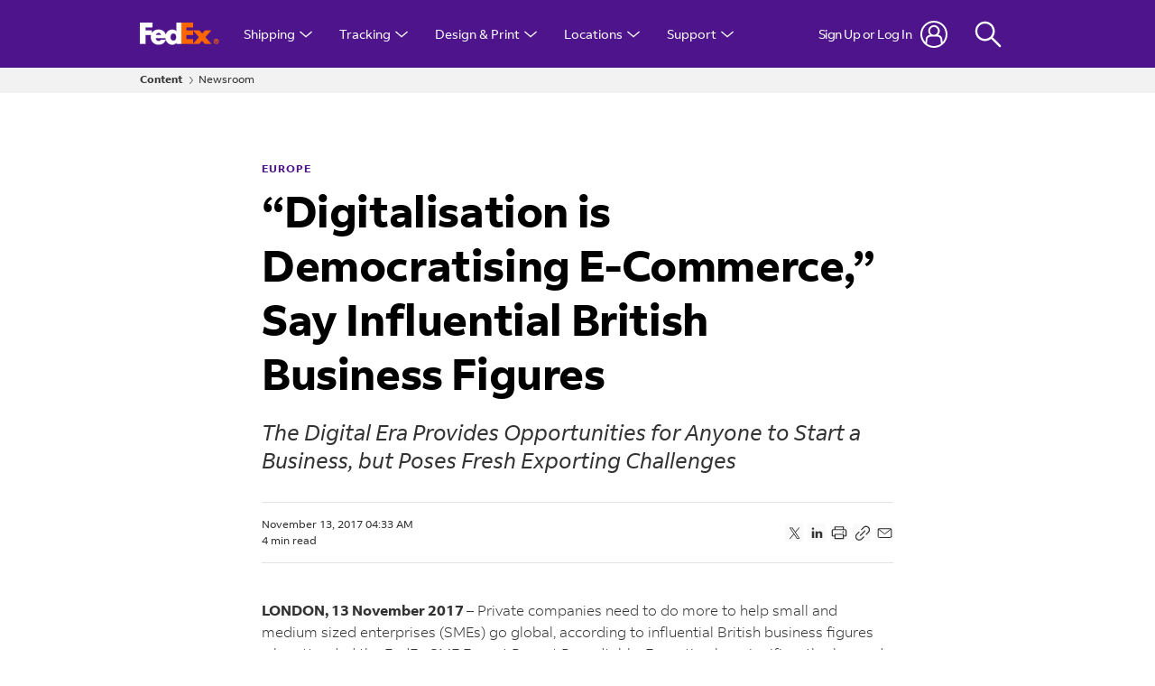

--- FILE ---
content_type: text/html;charset=UTF-8
request_url: https://newsroom.fedex.com/newsroom/europe/digitalisation-democratising-e-commerce-say-influential-british-business-figures
body_size: 28760
content:

<!DOCTYPE html>
<html class="ArticlePage" lang="en"
 data-no-aside data-lead="standard">
    <head>
    <meta charset="UTF-8">

    <meta property="og:title" content="“Digitalisation is Democratising E-Commerce,” Say Influential British Business Figures">

    <meta property="og:url" content="https://newsroom.fedex.com/newsroom/europe/digitalisation-democratising-e-commerce-say-influential-british-business-figures">

    <meta property="og:description" content="The Digital Era Provides Opportunities for Anyone to Start a Business, but Poses Fresh Exporting Challenges">

    <meta property="og:site_name" content="FedEx Newsroom">



    <meta property="og:type" content="article">

    <meta property="article:published_time" content="2017-11-13T10:33:17">

    <meta property="article:modified_time" content="2022-06-24T01:31:21.571">

    <meta property="article:section" content="Europe">

    <meta property="article:tag" content="2017">

    <meta property="article:tag" content="Europe">

    <meta property="article:tag" content="Europe English">

    
    <meta name="twitter:card" content="summary_large_image"/>
    
    
    
    
    <meta name="twitter:description" content="The Digital Era Provides Opportunities for Anyone to Start a Business, but Poses Fresh Exporting Challenges"/>
    
    
    
    
    <meta name="twitter:site" content="@fedex"/>
    
    
    
    <meta name="twitter:title" content="“Digitalisation is Democratising E-Commerce,” Say Influential British Business Figures"/>
    

<style type="text/css">:root {
    

    
    
    
    
    
    

    
    
    
    

    
    

    
    

    
    

    
    

    
    
    
    
    
    
    

    
    --color-list-border-theme: #e3e3e3;
    

    
    
}
</style>
    <style type="text/css">:root {
            --button-border-radius:40px;
        }
</style>
    <style type="text/css">:root {
  --font-1: "FedExSans";
  --font-2: "FedExSans";
}


@font-face{
  font-family:'FedExSans';
  font-style:normal;
  font-weight:300;
  src:  url('https://fedex-static.brightspotgocdn.com/resource/00000197-31fc-d8ba-a3b7-fbff70510000/assets/fonts/FedExSans_W-Light.2c5f9d7e1072d65bd6e942200e530474.woff2') format('woff2');
}
@font-face{
  font-family:'FedExSans';
  font-style:italic;
  font-weight:300;
  src:  url('https://fedex-static.brightspotgocdn.com/resource/00000197-31fc-d8ba-a3b7-fbff70510000/assets/fonts/FedExSans_W-Light-Italic.035d6b7594fb65f4ddd842097328587e.woff2') format('woff2');
}
@font-face{
  font-family:'FedExSans';
  src:  url('https://fedex-static.brightspotgocdn.com/resource/00000197-31fc-d8ba-a3b7-fbff70510000/assets/fonts/FedExSans_W-Regular.53c7f7513f184115e08f3f6a95921e40.woff2') format('woff2');
}
@font-face{
  font-family:'FedExSans';
  font-style:italic;
  font-weight:400;
  src:  url('https://fedex-static.brightspotgocdn.com/resource/00000197-31fc-d8ba-a3b7-fbff70510000/assets/fonts/FedExSans_W-Italic.d4a359b5bc0cb5f234c259f2b0d429ba.woff2') format('woff2');
}
@font-face{
  font-family:'FedExSans';
  font-style:normal;
  font-weight:500;
  src:  url('https://fedex-static.brightspotgocdn.com/resource/00000197-31fc-d8ba-a3b7-fbff70510000/assets/fonts/FedExSans_W-Medium.e06011d72e4524fff2b9126cb9286010.woff2') format('woff2');
}
@font-face{
  font-family:'FedExSans';
  font-style:normal;
  font-weight:700;
  src:  url('https://fedex-static.brightspotgocdn.com/resource/00000197-31fc-d8ba-a3b7-fbff70510000/assets/fonts/FedExSans_W-Bold.34debc39c3317c250245ea22a4426c1f.woff2') format('woff2');
}
@font-face{
  font-family:'FedExSans';
  font-style:italic;
  font-weight:700;
  src:  url('https://fedex-static.brightspotgocdn.com/resource/00000197-31fc-d8ba-a3b7-fbff70510000/assets/fonts/FedExSans_W-Bold-Italic.81bdbe021a8e161955d33f78c845ba1d.woff2') format('woff2');
}
@font-face{
  font-family:'FedExSansArabic';
  font-style:normal;
  font-weight:700;
  src:  url('https://fedex-static.brightspotgocdn.com/resource/00000197-31fc-d8ba-a3b7-fbff70510000/assets/fonts/FedExSansArabic_W-Bold.793a7dd8e441b80f7907261a2a48ad13.woff2') format('woff2');
}
@font-face{
  font-family:'FedExSansArabic';
  font-style:normal;
  font-weight:300;
  src:  url('https://fedex-static.brightspotgocdn.com/resource/00000197-31fc-d8ba-a3b7-fbff70510000/assets/fonts/FedExSansArabic_W-Light.34478eda6927270acf03c70bd97b9cb3.woff2') format('woff2');
}
@font-face{
  font-family:'FedExSansArabic';
  font-style:normal;
  font-weight:400;
  src:  url('https://fedex-static.brightspotgocdn.com/resource/00000197-31fc-d8ba-a3b7-fbff70510000/assets/fonts/FedExSansArabic_W-Regular.536027c24372ed06100c30b3c088d949.woff2') format('woff2');
}


body {
  --font-1: "FedExSans";
  --font-2: "FedExSans";
}
</style>

    <link rel="preload" href="https://fedex-static.brightspotgocdn.com/resource/00000197-31fc-d8ba-a3b7-fbff70510000/assets/fonts/FedExSans_W-Light.2c5f9d7e1072d65bd6e942200e530474.woff2" as="font" type="font/woff2" crossorigin="">
    <link rel="preload" href="https://fedex-static.brightspotgocdn.com/resource/00000197-31fc-d8ba-a3b7-fbff70510000/assets/fonts/FedExSans_W-Bold.34debc39c3317c250245ea22a4426c1f.woff2" as="font" type="font/woff2" crossorigin="">
    <link rel="preload" href="https://fedex-static.brightspotgocdn.com/resource/00000197-31fc-d8ba-a3b7-fbff70510000/assets/fonts/FedExSans_W-Regular.53c7f7513f184115e08f3f6a95921e40.woff2" as="font" type="font/woff2" crossorigin="">

    
        
            
                <link data-cssvarsponyfill="true" class="Webpack-css" rel="stylesheet" href="https://fedex-static.brightspotgocdn.com/resource/00000197-31fc-d8ba-a3b7-fbff70510000/styles/default/All.min.1d192421bad8ddd41841976bd316ee33.gz.css">
            
            
        
    <style>.RichTextBody table {
    font-family: var(--font-1);
    font-size: var(--body-1);
    font-weight: 300;
    line-height: 1.56;
}

.RichTextBody table td {
    word-break: keep-all;
    overflow-wrap: normal !important;
    vertical-align: middle;
}

.RichTextBody table td b {
    white-space: nowrap;
}
</style>
<style>.ArticlePage .Page-above .RichTextModule {
    margin-top: 0;
    margin-bottom: -40px;
}

.ArticlePage .Page-above .RichTextModule .RichTextModule-items .Enhancement {
    margin-top: 0;
    margin-bottom: 0;
}

.ArticlePage .Page-above .RichTextModule .RichTextModule-items .Enhancement img {
    max-width: 300px;
}</style>
<meta name="viewport" content="width=device-width, initial-scale=1, minimum-scale=1, maximum-scale=5"><title>“Digitalisation is Democratising E-Commerce,” Say Influential British Business Figures</title><meta name="description" content="The Digital Era Provides Opportunities for Anyone to Start a Business, but Poses Fresh Exporting Challenges"><link rel="canonical" href="https://newsroom.fedex.com/newsroom/europe/digitalisation-democratising-e-commerce-say-influential-british-business-figures"><meta name="brightspot.contentId" content="00000181-244c-d154-a3c9-646d9d7e0000"><link rel="apple-touch-icon"sizes="180x180"href="/apple-touch-icon.png"><link rel="icon"type="image/png"href="/favicon-32x32.png"><link rel="icon"type="image/png"href="/favicon-16x16.png"><script type="application/ld+json">{"@context":"http://schema.org","@type":"Article","url":"https://newsroom.fedex.com/newsroom/europe/digitalisation-democratising-e-commerce-say-influential-british-business-figures","dateModified":"2022-06-24T01:31:21.571Z","datePublished":"2017-11-13T10:33:17Z","description":"The Digital Era Provides Opportunities for Anyone to Start a Business, but Poses Fresh Exporting Challenges","mainEntityOfPage":{"@type":"WebPage","@id":"https://newsroom.fedex.com/newsroom/europe/digitalisation-democratising-e-commerce-say-influential-british-business-figures"},"publisher":{"@type":"Organization","name":"FedEx Newsroom"},"name":"“Digitalisation is Democratising E-Commerce,” Say Influential British Business Figures","headline":"“Digitalisation is Democratising E-Commerce,” Say Influential British Business Figures"}</script>

    <!-- this will add webcomponent polyfills based on browsers. As of 04/29/21 still needed for IE11 and Safari -->
    <script src="https://fedex-static.brightspotgocdn.com/resource/00000197-31fc-d8ba-a3b7-fbff70510000/webcomponents-loader/webcomponents-loader.2938a610ca02c611209b1a5ba2884385.gz.js"></script>

    <script>
        /**
            This allows us to load the IE polyfills via feature detection so that they do not load
            needlessly in the browsers that do not need them. It also ensures they are loaded
            non async so that they load before the rest of our JS.
        */
        var head = document.getElementsByTagName('head')[0];
        if (!window.CSS || !window.CSS.supports || !window.CSS.supports('--fake-var', 0)) {
            var script = document.createElement('script');
            script.setAttribute('src', "https://fedex-static.brightspotgocdn.com/resource/00000197-31fc-d8ba-a3b7-fbff70510000/util/IEPolyfills.min.005e3f338e110ce7aed193d8802c32e9.gz.js");
            script.setAttribute('type', 'text/javascript');
            script.async = false;
            head.appendChild(script);
        }
    </script>

	<!-- Meta Pixel Code -->
	<script>
		!function(f,b,e,v,n,t,s)
		{if(f.fbq)return;n=f.fbq=function(){n.callMethod?
		n.callMethod.apply(n,arguments):n.queue.push(arguments)};
		if(!f._fbq)f._fbq=n;n.push=n;n.loaded=!0;n.version='2.0';
		n.queue=[];t=b.createElement(e);t.async=!0;
		t.src=v;s=b.getElementsByTagName(e)[0];
		s.parentNode.insertBefore(t,s)}(window, document,'script',
		'https://connect.facebook.net/en_US/fbevents.js');
		fbq('init', '398613853999297');
		fbq('track', 'PageView');
	</script>
	<noscript><img height="1" width="1" style="display:none"
	               src="https://www.facebook.com/tr?id=398613853999297&ev=PageView&noscript=1"
	/></noscript>
	<!-- End Meta Pixel Code -->

    
        
            
                <script src="https://fedex-static.brightspotgocdn.com/resource/00000197-31fc-d8ba-a3b7-fbff70510000/styles/default/All.min.6a2a02256bbd934e54f0fd984e26627b.gz.js" async></script>
            
            
            
        
    
        <link rel="preconnect" href="https://www.fedex.com/">
<link rel="stylesheet" href="https://fedex-static.brightspotgocdn.com/resource/00000197-31fc-d8ba-a3b7-fbff70510000/assets/fe/common-core_SHF.min.a5ed3a869116f09adbf6f10c95ce5690.gz.css" />
<script src="https://fedex-static.brightspotgocdn.com/resource/00000197-31fc-d8ba-a3b7-fbff70510000/assets/fe/common-core_SHF.min.798840e6b5203cc18edbee8c6acd73fd.gz.js"></script>
<script>
    var SHF_Config = {
        analytics: 'no',
        login: 'yes',
        alerts: 'yes',
        rewards: 'yes',
        debug: 'no',
        languageDropdown: 'default',
        languageDropdownOverwrite: 'no',
        localeOverwrite: 'no',
        securepage: 'no',
        redirectURL: 'no',
        confighost: 'no',
        clientID: 'no',
        clientSecret: 'no',
        grantType: 'no',
        apigURL: 'no',
    }
</script>

    
</head>


    
    <body class="Page-body">
        <!-- Putting icons here, so we don't have to include in a bunch of -body hbs's -->
<svg xmlns="http://www.w3.org/2000/svg" style="display:none" id="iconsMap">
    <symbol id="mono-icon-facebook" viewBox="0 0 10 19">
        <path fill-rule="evenodd" d="M2.707 18.25V10.2H0V7h2.707V4.469c0-1.336.375-2.373 1.125-3.112C4.582.62 5.578.25
        6.82.25c1.008 0 1.828.047 2.461.14v2.848H7.594c-.633 0-1.067.14-1.301.422-.188.235-.281.61-.281
        1.125V7H9l-.422 3.2H6.012v8.05H2.707z"></path>
    </symbol>
    <symbol id="action-icon-facebook" viewBox="0 0 7 12" xmlns="http://www.w3.org/2000/svg">
        <g stroke="none" stroke-width="1" fill="none" fill-rule="evenodd">
            <g transform="translate(-112.000000, -395.000000)" fill="#333333">
                <g transform="translate(100.000000, 386.000000)">
                    <g transform="translate(12.000000, 9.000000)">
                        <path d="M1.777125,12 L1.777125,6.48659606 L0,6.48659606 L0,4.05412254 L1.777125,4.05412254
                        L1.777125,3.10626869 C1.777125,1.47184919 2.99976923,0 4.50308654,0 L6.46153846,0 L6.46153846,2.43247352
                        L4.50308654,2.43247352 C4.28864423,2.43247352 4.03846154,2.69376172 4.03846154,3.08498454 L4.03846154,4.05412254
                        L6.46153846,4.05412254 L6.46153846,6.48659606 L4.03846154,6.48659606 L4.03846154,12"/>
                    </g>
                </g>
            </g>
        </g>
    </symbol>
    <symbol id="mono-icon-instagram" viewBox="0 0 17 17">
        <g>
            <path fill-rule="evenodd" d="M8.281 4.207c.727 0 1.4.182 2.022.545a4.055 4.055 0 0 1 1.476 1.477c.364.62.545 1.294.545 2.021 0 .727-.181 1.4-.545 2.021a4.055 4.055 0 0 1-1.476 1.477 3.934 3.934 0 0 1-2.022.545c-.726 0-1.4-.182-2.021-.545a4.055 4.055 0 0 1-1.477-1.477 3.934 3.934 0 0 1-.545-2.021c0-.727.182-1.4.545-2.021A4.055 4.055 0 0 1 6.26 4.752a3.934 3.934 0 0 1 2.021-.545zm0 6.68a2.54 2.54 0 0 0 1.864-.774 2.54 2.54 0 0 0 .773-1.863 2.54 2.54 0 0 0-.773-1.863 2.54 2.54 0 0 0-1.864-.774 2.54 2.54 0 0 0-1.863.774 2.54 2.54 0 0 0-.773 1.863c0 .727.257 1.348.773 1.863a2.54 2.54 0 0 0 1.863.774zM13.45 4.03c-.023.258-.123.48-.299.668a.856.856 0 0 1-.65.281.913.913 0 0 1-.668-.28.913.913 0 0 1-.281-.669c0-.258.094-.48.281-.668a.913.913 0 0 1 .668-.28c.258 0 .48.093.668.28.187.188.281.41.281.668zm2.672.95c.023.656.035 1.746.035 3.269 0 1.523-.017 2.62-.053 3.287-.035.668-.134 1.248-.298 1.74a4.098 4.098 0 0 1-.967 1.53 4.098 4.098 0 0 1-1.53.966c-.492.164-1.072.264-1.74.3-.668.034-1.763.052-3.287.052-1.523 0-2.619-.018-3.287-.053-.668-.035-1.248-.146-1.74-.334a3.747 3.747 0 0 1-1.53-.931 4.098 4.098 0 0 1-.966-1.53c-.164-.492-.264-1.072-.299-1.74C.424 10.87.406 9.773.406 8.25S.424 5.63.46 4.963c.035-.668.135-1.248.299-1.74.21-.586.533-1.096.967-1.53A4.098 4.098 0 0 1 3.254.727c.492-.164 1.072-.264 1.74-.3C5.662.394 6.758.376 8.281.376c1.524 0 2.62.018 3.287.053.668.035 1.248.135 1.74.299a4.098 4.098 0 0 1 2.496 2.496c.165.492.27 1.078.317 1.757zm-1.687 7.91c.14-.399.234-1.032.28-1.899.024-.515.036-1.242.036-2.18V7.689c0-.961-.012-1.688-.035-2.18-.047-.89-.14-1.524-.281-1.899a2.537 2.537 0 0 0-1.512-1.511c-.375-.14-1.008-.235-1.899-.282a51.292 51.292 0 0 0-2.18-.035H7.72c-.938 0-1.664.012-2.18.035-.867.047-1.5.141-1.898.282a2.537 2.537 0 0 0-1.512 1.511c-.14.375-.234 1.008-.281 1.899a51.292 51.292 0 0 0-.036 2.18v1.125c0 .937.012 1.664.036 2.18.047.866.14 1.5.28 1.898.306.726.81 1.23 1.513 1.511.398.141 1.03.235 1.898.282.516.023 1.242.035 2.18.035h1.125c.96 0 1.687-.012 2.18-.035.89-.047 1.523-.141 1.898-.282.726-.304 1.23-.808 1.512-1.511z"></path>
        </g>
    </symbol>
    <symbol id="mono-icon-mailto" viewBox="0 0 512 512">
        <g>
            <path d="M67,148.7c11,5.8,163.8,89.1,169.5,92.1c5.7,3,11.5,4.4,20.5,4.4c9,0,14.8-1.4,20.5-4.4c5.7-3,158.5-86.3,169.5-92.1
                c4.1-2.1,11-5.9,12.5-10.2c2.6-7.6-0.2-10.5-11.3-10.5H257H65.8c-11.1,0-13.9,3-11.3,10.5C56,142.9,62.9,146.6,67,148.7z"></path>
            <path d="M455.7,153.2c-8.2,4.2-81.8,56.6-130.5,88.1l82.2,92.5c2,2,2.9,4.4,1.8,5.6c-1.2,1.1-3.8,0.5-5.9-1.4l-98.6-83.2
                c-14.9,9.6-25.4,16.2-27.2,17.2c-7.7,3.9-13.1,4.4-20.5,4.4c-7.4,0-12.8-0.5-20.5-4.4c-1.9-1-12.3-7.6-27.2-17.2l-98.6,83.2
                c-2,2-4.7,2.6-5.9,1.4c-1.2-1.1-0.3-3.6,1.7-5.6l82.1-92.5c-48.7-31.5-123.1-83.9-131.3-88.1c-8.8-4.5-9.3,0.8-9.3,4.9
                c0,4.1,0,205,0,205c0,9.3,13.7,20.9,23.5,20.9H257h185.5c9.8,0,21.5-11.7,21.5-20.9c0,0,0-201,0-205
                C464,153.9,464.6,148.7,455.7,153.2z"></path>
        </g>
    </symbol>
    <svg id="action-icon-mailto" viewBox="0 0 20 14" xmlns="http://www.w3.org/2000/svg">
        <g stroke="none" stroke-width="1" fill="none" fill-rule="evenodd" stroke-linecap="round" stroke-linejoin="round">
            <g transform="translate(-245.000000, -2697.000000)" stroke="#000000">
                <g transform="translate(100.000000, 1138.000000)">
                    <g transform="translate(0.000000, 132.000000)">
                        <g transform="translate(0.000000, 1419.000000)">
                            <g transform="translate(140.000000, 0.000000)">
                                <g transform="translate(6.000000, 9.000000)">
                                    <path d="M17.5909091,10.6363636 C17.5909091,11.3138182 17.0410909,11.8636364 16.3636364,11.8636364
                                    L1.63636364,11.8636364 C0.958909091,11.8636364 0.409090909,11.3138182 0.409090909,10.6363636
                                    L0.409090909,1.63636364 C0.409090909,0.958090909 0.958909091,0.409090909 1.63636364,0.409090909
                                    L16.3636364,0.409090909 C17.0410909,0.409090909 17.5909091,0.958090909 17.5909091,1.63636364
                                    L17.5909091,10.6363636 L17.5909091,10.6363636 Z"/>
                                    <polyline points="17.1818182 0.818181818 9 7.36363636 0.818181818 0.818181818"/>
                                </g>
                            </g>
                        </g>
                    </g>
                </g>
            </g>
        </g>
    </svg>
    <symbol id="mono-icon-print" viewBox="0 0 12 12">
        <g fill-rule="evenodd">
            <path fill-rule="nonzero" d="M9 10V7H3v3H1a1 1 0 0 1-1-1V4a1 1 0 0 1 1-1h10a1 1 0 0 1 1 1v3.132A2.868 2.868 0 0 1 9.132 10H9zm.5-4.5a1 1 0 1 0 0-2 1 1 0 0 0 0 2zM3 0h6v2H3z"></path>
            <path d="M4 8h4v4H4z"></path>
        </g>
    </symbol>
    <symbol id="action-icon-print" viewBox="0 0 18 16" xmlns="http://www.w3.org/2000/svg">
        <path d="M15.7711 3.33887H14.625V0.838867C14.625 0.673107 14.5592 0.514136 14.4419 0.396926C14.3247 0.279715 14.1658 0.213867 14 0.213867H4C3.83424 0.213867 3.67527 0.279715 3.55806 0.396926C3.44085 0.514136 3.375 0.673107 3.375 0.838867V3.33887H2.22891C1.1375 3.33887 0.25 4.18027 0.25 5.21387V11.4639C0.25 11.6296 0.315848 11.7886 0.433058 11.9058C0.550268 12.023 0.70924 12.0889 0.875 12.0889H3.375V14.5889C3.375 14.7546 3.44085 14.9136 3.55806 15.0308C3.67527 15.148 3.83424 15.2139 4 15.2139H14C14.1658 15.2139 14.3247 15.148 14.4419 15.0308C14.5592 14.9136 14.625 14.7546 14.625 14.5889V12.0889H17.125C17.2908 12.0889 17.4497 12.023 17.5669 11.9058C17.6842 11.7886 17.75 11.6296 17.75 11.4639V5.21387C17.75 4.18027 16.8625 3.33887 15.7711 3.33887ZM4.625 1.46387H13.375V3.33887H4.625V1.46387ZM13.375 13.9639H4.625V10.2139H13.375V13.9639ZM16.5 10.8389H14.625V9.58887C14.625 9.42311 14.5592 9.26414 14.4419 9.14692C14.3247 9.02971 14.1658 8.96387 14 8.96387H4C3.83424 8.96387 3.67527 9.02971 3.55806 9.14692C3.44085 9.26414 3.375 9.42311 3.375 9.58887V10.8389H1.5V5.21387C1.5 4.86934 1.82734 4.58887 2.22891 4.58887H15.7711C16.1727 4.58887 16.5 4.86934 16.5 5.21387V10.8389ZM14.625 6.77637C14.625 6.96179 14.57 7.14304 14.467 7.29721C14.364 7.45139 14.2176 7.57155 14.0463 7.6425C13.875 7.71346 13.6865 7.73203 13.5046 7.69585C13.3227 7.65968 13.1557 7.57039 13.0246 7.43928C12.8935 7.30817 12.8042 7.14112 12.768 6.95926C12.7318 6.77741 12.7504 6.58891 12.8214 6.4176C12.8923 6.2463 13.0125 6.09988 13.1667 5.99686C13.3208 5.89385 13.5021 5.83887 13.6875 5.83887C13.9361 5.83887 14.1746 5.93764 14.3504 6.11345C14.5262 6.28927 14.625 6.52773 14.625 6.77637Z" fill="#333333"/>
    </symbol>
    <symbol id="mono-icon-copylink" viewBox="0 0 17 17">
        <path d="M11.9424 5.77199C12.0005 5.83004 12.0466 5.89897 12.0781 5.97484C12.1095 6.05072 12.1257 6.13205 12.1257 6.21418C12.1257 6.29632 12.1095 6.37765 12.0781 6.45352C12.0466 6.52939 12.0005 6.59832 11.9424 6.65637L6.94241 11.6564C6.88434 11.7144 6.8154 11.7605 6.73953 11.7919C6.66366 11.8234 6.58234 11.8395 6.50022 11.8395C6.4181 11.8395 6.33678 11.8234 6.26091 11.7919C6.18504 11.7605 6.1161 11.7144 6.05803 11.6564C5.99997 11.5983 5.9539 11.5294 5.92248 11.4535C5.89105 11.3776 5.87488 11.2963 5.87488 11.2142C5.87488 11.1321 5.89105 11.0507 5.92248 10.9749C5.9539 10.899 5.99997 10.8301 6.05803 10.772L11.058 5.77199C11.1161 5.71388 11.185 5.66779 11.2609 5.63633C11.3368 5.60488 11.4181 5.58869 11.5002 5.58869C11.5824 5.58869 11.6637 5.60488 11.7396 5.63633C11.8154 5.66779 11.8844 5.71388 11.9424 5.77199ZM15.844 1.87043C15.4377 1.46413 14.9554 1.14183 14.4246 0.921937C13.8937 0.702045 13.3248 0.588867 12.7502 0.588867C12.1757 0.588867 11.6067 0.702045 11.0759 0.921937C10.545 1.14183 10.0627 1.46413 9.65647 1.87043L7.30803 4.21809C7.19076 4.33536 7.12488 4.49442 7.12488 4.66028C7.12488 4.82613 7.19076 4.98519 7.30803 5.10246C7.42531 5.21974 7.58437 5.28562 7.75022 5.28562C7.91607 5.28562 8.07513 5.21974 8.19241 5.10246L10.5408 2.75871C11.129 2.18344 11.9204 1.86334 12.7431 1.86787C13.5658 1.8724 14.3536 2.2012 14.9354 2.78292C15.5172 3.36463 15.8462 4.15233 15.8508 4.97506C15.8555 5.79779 15.5355 6.58917 14.9604 7.17746L12.6112 9.5259C12.4939 9.64307 12.428 9.80203 12.4279 9.96781C12.4278 10.1336 12.4936 10.2926 12.6108 10.4099C12.7279 10.5272 12.8869 10.5931 13.0527 10.5932C13.2185 10.5932 13.3775 10.5274 13.4948 10.4103L15.844 8.05793C16.2503 7.65167 16.5726 7.16935 16.7925 6.63853C17.0124 6.1077 17.1255 5.53875 17.1255 4.96418C17.1255 4.38961 17.0124 3.82067 16.7925 3.28984C16.5726 2.75901 16.2503 2.27669 15.844 1.87043ZM9.80803 12.3251L7.4596 14.6736C7.1706 14.969 6.82585 15.2043 6.44531 15.3656C6.06478 15.5269 5.65602 15.6112 5.2427 15.6135C4.82938 15.6157 4.41972 15.536 4.03743 15.3789C3.65515 15.2217 3.30783 14.9903 3.01559 14.698C2.72335 14.4057 2.492 14.0584 2.33493 13.6761C2.17786 13.2937 2.09819 12.8841 2.10054 12.4708C2.10289 12.0574 2.18721 11.6487 2.34862 11.2682C2.51002 10.8877 2.74531 10.543 3.04085 10.254L5.3885 7.90637C5.50578 7.78909 5.57166 7.63003 5.57166 7.46418C5.57166 7.29833 5.50578 7.13927 5.3885 7.02199C5.27123 6.90472 5.11217 6.83883 4.94632 6.83883C4.78046 6.83883 4.6214 6.90472 4.50413 7.02199L2.15647 9.37043C1.33596 10.1909 0.875 11.3038 0.875 12.4642C0.875 13.6246 1.33596 14.7374 2.15647 15.5579C2.97699 16.3784 4.08984 16.8394 5.25022 16.8394C6.4106 16.8394 7.52346 16.3784 8.34397 15.5579L10.6924 13.2087C10.8096 13.0914 10.8754 12.9324 10.8753 12.7666C10.8752 12.6009 10.8093 12.4419 10.692 12.3247C10.5747 12.2076 10.4157 12.1418 10.2499 12.1418C10.0842 12.1419 9.92521 12.2078 9.80803 12.3251Z" fill="#333333"/>
    </symbol>
    <symbol id="mono-icon-linkedin" viewBox="0 0 14 14" xmlns="http://www.w3.org/2000/svg">
        <path d="M9.245 7.318c-.704 0-1.273.57-1.273 1.273v4.454H4.79s.038-7.636 0-8.272h3.182v.945s.985-.919 2.507-.919c1.884 0 3.22 1.364 3.22 4.012v4.234h-3.182V8.591c0-.703-.57-1.273-1.272-1.273zM1.92 3.5h-.018C.94 3.5.318 2.748.318 1.921.318 1.075.96.386 1.94.386s1.583.712 1.603 1.557c0 .828-.622 1.557-1.622 1.557zm1.597 9.545H.336V4.773h3.181v8.272z" fill-rule="evenodd"/>
    </symbol>
    <symbol id="action-icon-linkedin" viewBox="0 0 14 14" xmlns="http://www.w3.org/2000/svg">
        <path fill-rule="evenodd" clip-rule="evenodd" d="M3.42857 12.9638V4.9281H0.75V12.9638H3.42857ZM2.06659 3.14244C2.46005 3.14244 2.78541 3.01381 3.04268 2.75654C3.29994 2.49928 3.42857 2.18905 3.42857 1.82585C3.42857 1.43239 3.30751 1.10703 3.06538 0.849763C2.82324 0.592498 2.50545 0.463867 2.11199 0.463867C1.71852 0.463867 1.39316 0.592498 1.1359 0.849763C0.878631 1.10703 0.75 1.43239 0.75 1.82585C0.75 2.18905 0.871064 2.49928 1.1132 2.75654C1.35533 3.01381 1.67312 3.14244 2.06659 3.14244ZM13.25 12.9638V8.37198C13.25 7.23932 12.971 6.38219 12.413 5.80055C11.8549 5.21892 11.1295 4.9281 10.2366 4.9281C9.28001 4.9281 8.48282 5.35667 7.84506 6.21382V5.11178H5.21432V12.9638H7.84506V8.50974C7.84506 8.20361 7.87695 7.98933 7.94073 7.86688C8.19583 7.25463 8.64225 6.94851 9.28001 6.94851C10.1729 6.94851 10.6193 7.51483 10.6193 8.64749V12.9638H13.25Z" fill="#333333"/>
    </symbol>
    <symbol id="download" xmlns="http://www.w3.org/2000/svg" width="24" height="24" viewBox="0 0 24 24">
    <g fill="none" fill-rule="evenodd">
        <g>
            <g>
                <g>
                    <path d="M0 0H24V24H0z" transform="translate(-802.000000, -1914.000000) translate(0.000000, 1756.000000) translate(802.000000, 158.000000)"/>
                    <path fill="#000" fill-rule="nonzero" d="M12 2C6.49 2 2 6.49 2 12s4.49 10 10 10 10-4.49 10-10S17.51 2 12 2zm-1 8V6h2v4h3l-4 4-4-4h3zm6 7H7v-2h10v2z" transform="translate(-802.000000, -1914.000000) translate(0.000000, 1756.000000) translate(802.000000, 158.000000)"/>
                </g>
            </g>
        </g>
    </g>
    </symbol>
    <symbol id="mono-icon-pinterest" viewBox="0 0 512 512">
        <g>
            <path d="M256,32C132.3,32,32,132.3,32,256c0,91.7,55.2,170.5,134.1,205.2c-0.6-15.6-0.1-34.4,3.9-51.4
                c4.3-18.2,28.8-122.1,28.8-122.1s-7.2-14.3-7.2-35.4c0-33.2,19.2-58,43.2-58c20.4,0,30.2,15.3,30.2,33.6
                c0,20.5-13.1,51.1-19.8,79.5c-5.6,23.8,11.9,43.1,35.4,43.1c42.4,0,71-54.5,71-119.1c0-49.1-33.1-85.8-93.2-85.8
                c-67.9,0-110.3,50.7-110.3,107.3c0,19.5,5.8,33.3,14.8,43.9c4.1,4.9,4.7,6.9,3.2,12.5c-1.1,4.1-3.5,14-4.6,18
                c-1.5,5.7-6.1,7.7-11.2,5.6c-31.3-12.8-45.9-47-45.9-85.6c0-63.6,53.7-139.9,160.1-139.9c85.5,0,141.8,61.9,141.8,128.3
                c0,87.9-48.9,153.5-120.9,153.5c-24.2,0-46.9-13.1-54.7-27.9c0,0-13,51.6-15.8,61.6c-4.7,17.3-14,34.5-22.5,48
                c20.1,5.9,41.4,9.2,63.5,9.2c123.7,0,224-100.3,224-224C480,132.3,379.7,32,256,32z"></path>
        </g>
    </symbol>
    <symbol id="action-icon-pinterest" viewBox="0 0 30 30" xmlns="http://www.w3.org/1999/xlink">
        <g stroke="none" stroke-width="1" fill="none" fill-rule="evenodd">
            <g transform="translate(-135.000000, -526.000000)">
                <g transform="translate(100.000000, 526.000000)">
                    <g transform="translate(35.000000, 0.000000)">
                        <circle fill="#BD081C" cx="15" cy="15" r="15"/>
                        <path d="M10.125,13.6640625 C10.125,13.1015597 10.2226553,12.5716171 10.4179687,12.0742188 C10.6132822,11.5768204
                            10.8828108,11.143231 11.2265625,10.7734375 C11.5703142,10.403644 11.9661436,10.0833347 12.4140625,9.8125
                            C12.8619814,9.54166531 13.3437474,9.33854234 13.859375,9.203125 C14.3750026,9.06770766 14.901039,9 15.4375,9
                            C16.2604208,9 17.0260381,9.17317535 17.734375,9.51953125 C18.4427119,9.86588715 19.018227,10.3697884
                            19.4609375,11.03125 C19.903648,11.6927116 20.125,12.4401 20.125,13.2734375 C20.125,13.77344 20.0755213,14.2630184
                            19.9765625,14.7421875 C19.8776037,15.2213566 19.7213552,15.6822895 19.5078125,16.125 C19.2942698,16.5677105
                            19.0338557,16.9570296 18.7265625,17.2929688 C18.4192693,17.6289079 18.0416689,17.8971344 17.59375,18.0976562
                            C17.1458311,18.2981781 16.6536485,18.3984375 16.1171875,18.3984375 C15.7630191,18.3984375 15.4114601,18.315105
                            15.0625,18.1484375 C14.7135399,17.98177 14.4635424,17.7526056 14.3125,17.4609375 C14.2604164,17.6640635
                            14.1875005,17.9570293 14.09375,18.3398438 C13.9999995,18.7226582 13.9388022,18.9700515 13.9101562,19.0820312
                            C13.8815103,19.194011 13.8281254,19.378905 13.75,19.6367188 C13.6718746,19.8945325 13.604167,20.0794265
                            13.546875,20.1914062 C13.489583,20.303386 13.4062505,20.4661448 13.296875,20.6796875 C13.1874995,20.8932302
                            13.067709,21.0950511 12.9375,21.2851562 C12.807291,21.4752614 12.6458343,21.7005195 12.453125,21.9609375
                            L12.34375,22 L12.2734375,21.921875 C12.1953121,21.1041626 12.15625,20.6145841 12.15625,20.453125
                            C12.15625,19.9739559 12.212239,19.4362009 12.3242187,18.8398438 C12.4361985,18.2434866 12.6093738,17.4947962
                            12.84375,16.59375 C13.0781262,15.6927038 13.2135415,15.1640633 13.25,15.0078125 C13.0833325,14.6692691
                            13,14.2291694 13,13.6875 C13,13.2552062 13.1354153,12.8489602 13.40625,12.46875 C13.6770847,12.0885398
                            14.0208312,11.8984375 14.4375,11.8984375 C14.7552099,11.8984375 15.0026033,12.0039052 15.1796875,12.2148438
                            C15.3567717,12.4257823 15.4453125,12.6927067 15.4453125,13.015625 C15.4453125,13.3593767 15.3307303,13.8567676
                            15.1015625,14.5078125 C14.8723947,15.1588574 14.7578125,15.6458317 14.7578125,15.96875 C14.7578125,16.2968766
                            14.8749988,16.5690093 15.109375,16.7851562 C15.3437512,17.0013032 15.6276025,17.109375 15.9609375,17.109375
                            C16.2473973,17.109375 16.5130196,17.0442715 16.7578125,16.9140625 C17.0026054,16.7838535 17.2070304,16.606772
                            17.3710937,16.3828125 C17.5351571,16.158853 17.6809889,15.9114597 17.8085937,15.640625 C17.9361986,15.3697903
                            18.0351559,15.0820328 18.1054687,14.7773438 C18.1757816,14.4726547 18.2278644,14.1835951 18.2617187,13.9101562
                            C18.2955731,13.6367174 18.3125,13.3776054 18.3125,13.1328125 C18.3125,12.2317663 18.0273466,11.5299504
                            17.4570312,11.0273438 C16.8867159,10.5247371 16.1432337,10.2734375 15.2265625,10.2734375 C14.1848906,10.2734375
                            13.3151077,10.6106737 12.6171875,11.2851562 C11.9192673,11.9596388 11.5703125,12.815099 11.5703125,13.8515625
                            C11.5703125,14.0807303 11.6028643,14.3020823 11.6679687,14.515625 C11.7330732,14.7291677 11.803385,14.8984369
                            11.8789062,15.0234375 C11.9544275,15.1484381 12.0247393,15.2669265 12.0898437,15.3789062 C12.1549482,15.490886
                            12.1875,15.5703123 12.1875,15.6171875 C12.1875,15.7630216 12.1484379,15.9531238 12.0703125,16.1875
                            C11.9921871,16.4218762 11.8958339,16.5390625 11.78125,16.5390625 C11.7708333,16.5390625 11.7265629,16.5312501
                            11.6484375,16.515625 C11.3828112,16.4374996 11.1471364,16.2916677 10.9414062,16.078125 C10.7356761,15.8645823
                            10.5768235,15.618491 10.4648437,15.3398438 C10.352864,15.0611965 10.2682295,14.7799493 10.2109375,14.4960938
                            C10.1536455,14.2122382 10.125,13.9348972 10.125,13.6640625 Z" fill="#FFFFFF"/>
                    </g>
                </g>
            </g>
        </g>
    </symbol>
    <symbol id="icon-fullscreen" xmlns="http://www.w3.org/2000/svg" fill="white" viewBox="0 0 1024 1024">
       <path d="M290 236.4l43.9-43.9a8.01 8.01 0 0 0-4.7-13.6L169 160c-5.1-.6-9.5 3.7-8.9 8.9L179 329.1c.8 6.6 8.9 9.4 13.6 4.7l43.7-43.7L370 423.7c3.1 3.1 8.2 3.1 11.3 0l42.4-42.3c3.1-3.1 3.1-8.2 0-11.3L290 236.4zm352.7 187.3c3.1 3.1 8.2 3.1 11.3 0l133.7-133.6 43.7 43.7a8.01 8.01 0 0 0 13.6-4.7L863.9 169c.6-5.1-3.7-9.5-8.9-8.9L694.8 179c-6.6.8-9.4 8.9-4.7 13.6l43.9 43.9L600.3 370a8.03 8.03 0 0 0 0 11.3l42.4 42.4zM845 694.9c-.8-6.6-8.9-9.4-13.6-4.7l-43.7 43.7L654 600.3a8.03 8.03 0 0 0-11.3 0l-42.4 42.3a8.03 8.03 0 0 0 0 11.3L734 787.6l-43.9 43.9a8.01 8.01 0 0 0 4.7 13.6L855 864c5.1.6 9.5-3.7 8.9-8.9L845 694.9zm-463.7-94.6a8.03 8.03 0 0 0-11.3 0L236.3 733.9l-43.7-43.7a8.01 8.01 0 0 0-13.6 4.7L160.1 855c-.6 5.1 3.7 9.5 8.9 8.9L329.2 845c6.6-.8 9.4-8.9 4.7-13.6L290 787.6 423.7 654c3.1-3.1 3.1-8.2 0-11.3l-42.4-42.4z"/>
    </symbol>
    <symbol id="mono-icon-tumblr" viewBox="0 0 512 512">
        <g>
            <path d="M321.2,396.3c-11.8,0-22.4-2.8-31.5-8.3c-6.9-4.1-11.5-9.6-14-16.4c-2.6-6.9-3.6-22.3-3.6-46.4V224h96v-64h-96V48h-61.9
                c-2.7,21.5-7.5,44.7-14.5,58.6c-7,13.9-14,25.8-25.6,35.7c-11.6,9.9-25.6,17.9-41.9,23.3V224h48v140.4c0,19,2,33.5,5.9,43.5
                c4,10,11.1,19.5,21.4,28.4c10.3,8.9,22.8,15.7,37.3,20.5c14.6,4.8,31.4,7.2,50.4,7.2c16.7,0,30.3-1.7,44.7-5.1
                c14.4-3.4,30.5-9.3,48.2-17.6v-65.6C363.2,389.4,342.3,396.3,321.2,396.3z"></path>
        </g>
    </symbol>
    <symbol id="mono-icon-twitter" viewBox="0 0 19 16">
        <g>
            <path fill-rule="evenodd" d="M16.48 4.594c.024.094.036.246.036.457 0 1.687-.41 3.316-1.23 4.887-.845 1.664-2.028 2.988-3.552 3.972-1.664 1.102-3.574 1.652-5.73 1.652-2.063 0-3.95-.55-5.66-1.652.258.024.55.035.879.035 1.71 0 3.246-.527 4.605-1.582-.82 0-1.54-.24-2.162-.72a3.671 3.671 0 0 1-1.283-1.811c.234.023.457.035.668.035.328 0 .656-.035.984-.105a3.72 3.72 0 0 1-2.11-1.301 3.54 3.54 0 0 1-.843-2.32v-.07a3.475 3.475 0 0 0 1.652.492A4.095 4.095 0 0 1 1.54 5.227a3.546 3.546 0 0 1-.457-1.776c0-.644.176-1.26.527-1.845a10.18 10.18 0 0 0 3.358 2.742 10.219 10.219 0 0 0 4.236 1.125 5.124 5.124 0 0 1-.07-.844c0-.656.164-1.272.492-1.846a3.613 3.613 0 0 1 1.336-1.353 3.565 3.565 0 0 1 1.828-.492c.54 0 1.037.105 1.494.316.457.21.861.492 1.213.844a7.51 7.51 0 0 0 2.356-.88c-.282.868-.82 1.548-1.618 2.04a7.93 7.93 0 0 0 2.11-.598 8.114 8.114 0 0 1-1.864 1.934z"></path>
        </g>
    </symbol>
    <symbol id="action-icon-twitter" viewBox="0 0 12 13" xmlns="http://www.w3.org/2000/svg">
        <path d="M7.81724 5.75676L12.238 0.463867H11.1904L7.35188 5.05962L4.28606 0.463867H0.75L5.38612 7.41345L0.75 12.9639H1.79763L5.85121 8.1106L9.08894 12.9639H12.625L7.81724 5.75676ZM6.38236 7.47468L5.91263 6.78266L2.17511 1.27617H3.78421L6.80043 5.72008L7.27017 6.4121L11.1909 12.1885H9.58179L6.38236 7.47468Z" fill="#333333"/>
    </symbol>
    <symbol id="mono-icon-youtube" viewBox="0 0 512 512">
        <g>
            <path fill-rule="evenodd" d="M508.6,148.8c0-45-33.1-81.2-74-81.2C379.2,65,322.7,64,265,64c-3,0-6,0-9,0s-6,0-9,0c-57.6,0-114.2,1-169.6,3.6
                c-40.8,0-73.9,36.4-73.9,81.4C1,184.6-0.1,220.2,0,255.8C-0.1,291.4,1,327,3.4,362.7c0,45,33.1,81.5,73.9,81.5
                c58.2,2.7,117.9,3.9,178.6,3.8c60.8,0.2,120.3-1,178.6-3.8c40.9,0,74-36.5,74-81.5c2.4-35.7,3.5-71.3,3.4-107
                C512.1,220.1,511,184.5,508.6,148.8z M207,353.9V157.4l145,98.2L207,353.9z"></path>
        </g>
    </symbol>
    <symbol id="icon-magnify" viewBox="0 0 30 30" xmlns="http://www.w3.org/2000/svg">
        <path d="M21.876 18.281l-.314.548L30 27.343 27.343 30l-8.437-8.516-.546.392c-2.083 1.3-4.245 1.951-6.486 1.951-3.28 0-6.08-1.171-8.398-3.515C1.16 17.968 0 15.156 0 11.874c0-3.28 1.159-6.08 3.476-8.398C5.794 1.16 8.595 0 11.876 0c3.282 0 6.079 1.159 8.398 3.476 2.318 2.318 3.477 5.119 3.477 8.4a11.786 11.786 0 0 1-1.875 6.405zm-3.36-13.046c-1.823-1.824-4.037-2.736-6.642-2.736-2.604 0-4.818.912-6.639 2.736-1.824 1.822-2.736 4.035-2.736 6.64 0 2.606.912 4.818 2.736 6.64 1.822 1.823 4.035 2.734 6.64 2.734 2.606 0 4.818-.91 6.64-2.733 1.876-1.875 2.813-4.088 2.813-6.642 0-2.55-.937-4.764-2.812-6.639z" fill-rule="evenodd"/>
    </symbol>
    <symbol id="burger-menu" viewBox="0 0 14 10">
        <g>
            <path fill-rule="evenodd" d="M0 5.5v-1h14v1H0zM0 1V0h14v1H0zm0 9V9h14v1H0z"></path>
        </g>
    </symbol>
    <symbol id="close-x" viewBox="0 0 14 14"  xmlns="http://www.w3.org/2000/svg">
        <g>
            <path fill-rule="nonzero" d="M6.336 7L0 .664.664 0 7 6.336 13.336 0 14 .664 7.664 7 14 13.336l-.664.664L7 7.664.664 14 0 13.336 6.336 7z"></path>
        </g>
    </symbol>
    <symbol id="download" xmlns="http://www.w3.org/2000/svg" width="24" height="24" viewBox="0 0 24 24">
    <g fill="none" fill-rule="evenodd">
        <g>
            <g>
                <g>
                    <path d="M0 0H24V24H0z" transform="translate(-802.000000, -1914.000000) translate(0.000000, 1756.000000) translate(802.000000, 158.000000)"/>
                    <path fill="#000" fill-rule="nonzero" d="M12 2C6.49 2 2 6.49 2 12s4.49 10 10 10 10-4.49 10-10S17.51 2 12 2zm-1 8V6h2v4h3l-4 4-4-4h3zm6 7H7v-2h10v2z" transform="translate(-802.000000, -1914.000000) translate(0.000000, 1756.000000) translate(802.000000, 158.000000)"/>
                </g>
            </g>
        </g>
    </g>
    </symbol>
    <symbol  id="fdx-download" width="15" height="15" viewBox="0 0 15 15" xmlns="http://www.w3.org/2000/svg">
        <g stroke="#007AB7" fill="none" fill-rule="evenodd">
            <path d="m12 7-4.5 4.5L3 7M7.5 11.5V0"/>
            <path d="M.5 11v3h14v-3"/>
        </g>
    </symbol>
    <symbol  id="fdx-download-alt" width="16" height="17" viewBox="0 0 16 17" xmlns="http://www.w3.org/2000/svg">
        <path d="M8 12.7139L3 7.71387L4.4 6.26387L7 8.86387V0.713867H9V8.86387L11.6 6.26387L13 7.71387L8 12.7139ZM2 16.7139C1.45 16.7139 0.979167 16.518 0.5875 16.1264C0.195833 15.7347 0 15.2639 0 14.7139V11.7139H2V14.7139H14V11.7139H16V14.7139C16 15.2639 15.8042 15.7347 15.4125 16.1264C15.0208 16.518 14.55 16.7139 14 16.7139H2Z" fill="#000000"/>
    </symbol>
    <symbol id="share-more-arrow" viewBox="0 0 512 512" style="enable-background:new 0 0 512 512;">
        <g>
            <g>
                <path d="M512,241.7L273.643,3.343v156.152c-71.41,3.744-138.015,33.337-188.958,84.28C30.075,298.384,0,370.991,0,448.222v60.436
                    l29.069-52.985c45.354-82.671,132.173-134.027,226.573-134.027c5.986,0,12.004,0.212,18.001,0.632v157.779L512,241.7z
                    M255.642,290.666c-84.543,0-163.661,36.792-217.939,98.885c26.634-114.177,129.256-199.483,251.429-199.483h15.489V78.131
                    l163.568,163.568L304.621,405.267V294.531l-13.585-1.683C279.347,291.401,267.439,290.666,255.642,290.666z"></path>
            </g>
        </g>
    </symbol>
    <symbol id="chevron" viewBox="0 0 100 100">
        <g>
            <path d="M22.4566257,37.2056786 L-21.4456527,71.9511488 C-22.9248661,72.9681457 -24.9073712,72.5311671 -25.8758148,70.9765924 L-26.9788683,69.2027424 C-27.9450684,67.6481676 -27.5292733,65.5646602 -26.0500598,64.5484493 L20.154796,28.2208967 C21.5532435,27.2597011 23.3600078,27.2597011 24.759951,28.2208967 L71.0500598,64.4659264 C72.5292733,65.4829232 72.9450684,67.5672166 71.9788683,69.1217913 L70.8750669,70.8956413 C69.9073712,72.4502161 67.9241183,72.8848368 66.4449048,71.8694118 L22.4566257,37.2056786 Z" id="Transparent-Chevron" transform="translate(22.500000, 50.000000) rotate(90.000000) translate(-22.500000, -50.000000) "></path>
        </g>
    </symbol>
    <symbol id="chevron-down" viewBox="0 0 10 6" xmlns="http://www.w3.org/2000/svg">
        <path d="M5.108 4.088L.965.158a.587.587 0 0 0-.8 0 .518.518 0 0 0 0 .758L5.13 5.625 9.845.905a.517.517 0 0 0-.021-.758.588.588 0 0 0-.8.02l-3.916 3.92z" fill-rule="evenodd"/>
    </symbol>
    <symbol id="chevron-up" viewBox="0 0 284.929 284.929" xmlns="http://www.w3.org/2000/svg">
        <path d="M282.082 195.285L149.028 62.24c-1.901-1.903-4.088-2.856-6.562-2.856s-4.665.953-6.567 2.856L2.856 195.285C.95 197.191 0 199.378 0 201.853c0 2.474.953 4.664 2.856 6.566l14.272 14.271c1.903 1.903 4.093 2.854 6.567 2.854s4.664-.951 6.567-2.854l112.204-112.202 112.208 112.209c1.902 1.903 4.093 2.848 6.563 2.848 2.478 0 4.668-.951 6.57-2.848l14.274-14.277c1.902-1.902 2.847-4.093 2.847-6.566.001-2.476-.944-4.666-2.846-6.569z"/>
    </symbol>
    <symbol id="icon-arrow-down" viewBox="0 0 10 6" xmlns="http://www.w3.org/2000/svg">
        <path d="M5.108 4.088L.965.158a.587.587 0 0 0-.8 0 .518.518 0 0 0 0 .758L5.13 5.625 9.845.905a.517.517 0 0 0-.021-.758.588.588 0 0 0-.8.02l-3.916 3.92z" fill="inherit" fill-rule="evenodd"/>
    </symbol>
    <symbol id="icon-arrow-right" viewBox="0 0 21 15" height="15px" width="21px">
        <path d="M13.086.207C12.956.074 12.778 0 12.593 0s-.363.074-.493.207c-.133.132-.208.312-.208.5s.075.368.208.5l5.564 5.609H.707c-.189-.004-.371.069-.504.202-.134.134-.207.316-.203.504 0 .39.316.707.707.707h16.957L12.1 13.793c-.133.133-.208.313-.208.5 0 .188.075.368.208.5.134.132.313.206.5.207.187-.004.365-.078.5-.206l6.772-6.771c.133-.133.208-.313.208-.5 0-.188-.075-.369-.208-.501L13.086.207z"></path>
    </symbol>

    <symbol id="calendar" width="24" height="24" viewBox="0 0 24 24" xmlns="http://www.w3.org/2000/svg">
        <g stroke-width="2" fill="none" fill-rule="evenodd" stroke-linejoin="round">
            <path d="M5 1h4v6H5zM15 1h4v6h-4zM1.5 11h21"/>
            <path d="M19 5h2.5c.8 0 1.5.7 1.5 1.5v15c0 .8-.7 1.5-1.5 1.5h-19c-.8 0-1.5-.7-1.5-1.5v-15C1 5.7 1.7 5 2.5 5H5M9 5h6"/>
        </g>
    </symbol>

    <symbol id="play-arrow" viewBox="0 0 30 30">
        <g fill-rule="evenodd">
            <path d="M9 9l12 6-12 6z"></path>
        </g>
    </symbol>
    <symbol id="play-icon" viewBox="0 0 50 50"  xmlns="http://www.w3.org/2000/svg" >
        <g stroke="none" stroke-width="1" fill="none" fill-rule="evenodd">
            <g transform="translate(-341.000000, -11574.000000)" fill-rule="nonzero">
                <g transform="translate(320.000000, 11422.000000)">
                    <g transform="translate(21.000000, 152.000000)">
                        <circle id="Oval" fill="#FFFFFF" cx="25" cy="25" r="24"/>
                        <path d="M25,0 C11.2,0 0,11.2 0,25 C0,38.8 11.2,50 25,50 C38.8,50 50,38.8 50,25 C50,11.2 38.8,0 25,0 Z" fill="#EE0120"/>
                        <polygon fill="#FFFFFF" points="18 36.25 18 13.75 33 25"/>
                    </g>
                </g>
            </g>
        </g>
    </symbol>
    <symbol id="grid" viewBox="0 0 32 32">
        <g>
            <path d="M6.4,5.7 C6.4,6.166669 6.166669,6.4 5.7,6.4 L0.7,6.4 C0.233331,6.4 0,6.166669 0,5.7 L0,0.7 C0,0.233331 0.233331,0 0.7,0 L5.7,0 C6.166669,0 6.4,0.233331 6.4,0.7 L6.4,5.7 Z M19.2,5.7 C19.2,6.166669 18.966669,6.4 18.5,6.4 L13.5,6.4 C13.033331,6.4 12.8,6.166669 12.8,5.7 L12.8,0.7 C12.8,0.233331 13.033331,0 13.5,0 L18.5,0 C18.966669,0 19.2,0.233331 19.2,0.7 L19.2,5.7 Z M32,5.7 C32,6.166669 31.766669,6.4 31.3,6.4 L26.3,6.4 C25.833331,6.4 25.6,6.166669 25.6,5.7 L25.6,0.7 C25.6,0.233331 25.833331,0 26.3,0 L31.3,0 C31.766669,0 32,0.233331 32,0.7 L32,5.7 Z M6.4,18.5 C6.4,18.966669 6.166669,19.2 5.7,19.2 L0.7,19.2 C0.233331,19.2 0,18.966669 0,18.5 L0,13.5 C0,13.033331 0.233331,12.8 0.7,12.8 L5.7,12.8 C6.166669,12.8 6.4,13.033331 6.4,13.5 L6.4,18.5 Z M19.2,18.5 C19.2,18.966669 18.966669,19.2 18.5,19.2 L13.5,19.2 C13.033331,19.2 12.8,18.966669 12.8,18.5 L12.8,13.5 C12.8,13.033331 13.033331,12.8 13.5,12.8 L18.5,12.8 C18.966669,12.8 19.2,13.033331 19.2,13.5 L19.2,18.5 Z M32,18.5 C32,18.966669 31.766669,19.2 31.3,19.2 L26.3,19.2 C25.833331,19.2 25.6,18.966669 25.6,18.5 L25.6,13.5 C25.6,13.033331 25.833331,12.8 26.3,12.8 L31.3,12.8 C31.766669,12.8 32,13.033331 32,13.5 L32,18.5 Z M6.4,31.3 C6.4,31.766669 6.166669,32 5.7,32 L0.7,32 C0.233331,32 0,31.766669 0,31.3 L0,26.3 C0,25.833331 0.233331,25.6 0.7,25.6 L5.7,25.6 C6.166669,25.6 6.4,25.833331 6.4,26.3 L6.4,31.3 Z M19.2,31.3 C19.2,31.766669 18.966669,32 18.5,32 L13.5,32 C13.033331,32 12.8,31.766669 12.8,31.3 L12.8,26.3 C12.8,25.833331 13.033331,25.6 13.5,25.6 L18.5,25.6 C18.966669,25.6 19.2,25.833331 19.2,26.3 L19.2,31.3 Z M32,31.3 C32,31.766669 31.766669,32 31.3,32 L26.3,32 C25.833331,32 25.6,31.766669 25.6,31.3 L25.6,26.3 C25.6,25.833331 25.833331,25.6 26.3,25.6 L31.3,25.6 C31.766669,25.6 32,25.833331 32,26.3 L32,31.3 Z" id=""></path>
        </g>
    </symbol>
    <symbol id="filter" viewBox="0 0 16 12">
        <path d="M0 2V0h16v2H0zm2.4 5V5h11.2v2H2.4zm2.4 5v-2h6.4v2H4.8z"></path>
    </symbol>
    <symbol id="icon-filter" viewBox="0 0 512 512">
        <path fill="currentColor" d="M487.976 0H24.028C2.71 0-8.047 25.866 7.058 40.971L192 225.941V432c0 7.831 3.821 15.17 10.237 19.662l80 55.98C298.02 518.69 320 507.493 320 487.98V225.941l184.947-184.97C520.021 25.896 509.338 0 487.976 0z"></path>
    </symbol>
    <symbol id="icon-radio-on" viewBox="0 0 24 24">
        <path fill="currentColor" fill-rule="nonzero" d="M12 7c-2.76 0-5 2.24-5 5s2.24 5 5 5 5-2.24 5-5-2.24-5-5-5zm0-5C6.48 2 2 6.48 2 12s4.48 10 10 10 10-4.48 10-10S17.52 2 12 2zm0 18c-4.42 0-8-3.58-8-8s3.58-8 8-8 8 3.58 8 8-3.58 8-8 8z" />
    </symbol>
    <symbol id="icon-radio-off" viewBox="0 0 24 24">
        <path fill="currentColor" fill-rule="nonzero" d="M12 2C6.48 2 2 6.48 2 12s4.48 10 10 10 10-4.48 10-10S17.52 2 12 2zm0 18c-4.42 0-8-3.58-8-8s3.58-8 8-8 8 3.58 8 8-3.58 8-8 8z" />
    </symbol>
    <symbol id="icon-pause" viewBox="0 0 13 16">
        <rect width="4.636" height="16" rx="2.318"/>
        <rect width="4.636" height="16" x="7.727" rx="2.318"/>
    </symbol>
    <symbol id="icon-plus" viewBox="0 0 14 14" height="14px" width="14px">
        <path d="M13, 6H8V1A1, 1, 0, 0, 0, 6, 1V6H1A1, 1, 0, 0, 0, 1, 8H6v5a1, 1, 0, 0, 0, 2, 0V8h5a1, 1, 0, 0, 0, 0-2Z"/>
    </symbol>
    <symbol id="icon-minus" viewBox="0 0 14 14" height="14px" width="14px">
        <path d="M13, 8H1A1, 1, 0, 0, 1, 1, 6H13a1, 1, 0, 0, 1, 0, 2Z"/>
    </symbol>
    <symbol id="amazon-alexa" fill="none" viewBox="0 0 14 14">
        <path clip-rule="evenodd" d="m52.4998 105c-28.9946 0-52.4998-23.5055-52.4998-52.5003 0-26.6214 19.8151-48.61142 45.5003-52.03433v10.57883c0 2.9832-1.8814 5.6636-4.7091 6.6127-14.8197 4.9787-25.4216 19.1433-25.0311 35.7287.4754 20.1911 16.923 36.0663 37.1187 35.8628 20.122-.2035 36.3714-16.5785 36.3714-36.7487 0-.4597-.0113-.9172-.0283-1.3721-.004-.102-.0072-.2048-.0113-.307-.0194-.4228-.0452-.8446-.0784-1.2639-.0097-.1335-.0234-.2666-.0355-.3998-.0259-.2928-.0558-.5837-.0889-.8739-.0372-.3297-.08-.6576-.1261-.9838-.0202-.1492-.0404-.2988-.063-.4467-4.4995-29.6389-43.1025-46.296896-43.3144-46.388077 2.2893-.304462 4.6239-.464423 6.9955-.464423 28.9951 0 52.5002 23.5048 52.5002 52.4997 0 28.9948-23.5051 52.5003-52.5002 52.5003z" fill="#5fcaf4" fill-rule="evenodd" transform="matrix(.133333 0 0 -.133333 0 14)"/>
    </symbol>
    <symbol id="apple" viewBox="0 0 511.86 511.86">
        <rect fill="#822cbe" width="511.86" height="511.86" rx="113.87"/>
        <path fill="#ffffff" d="M240.44,448.26c-15.27-5.46-18.54-12.88-24.81-56.38-7.28-50.55-8.87-81.84-4.65-91.75,5.59-13.14,20.78-20.6,42-20.68,21.07-.09,36.39,7.44,42,20.68,4.24,9.89,2.65,41.2-4.64,91.75-4.95,35.32-7.67,44.25-14.5,50.25-9.38,8.31-22.69,10.61-35.32,6.14Zm-65.22-51.87c-52.73-25.94-86.51-69.82-98.79-128.2-3.07-15.07-3.59-51-.69-64.84,7.68-37.11,22.36-66.13,46.75-91.79,35.15-37.06,80.37-56.65,130.7-56.65,49.82,0,94.86,19.23,129.16,55.18,26.1,27.13,40.77,55.84,48.28,93.67,2.56,12.59,2.56,46.92.17,61.08a181.4,181.4,0,0,1-69.1,113c-13,9.79-44.7,26.89-49.82,26.89-1.88,0-2.05-1.94-1.19-9.81,1.53-12.63,3.07-15.25,10.23-18.26,11.44-4.77,30.89-18.63,42.83-30.61a163,163,0,0,0,42.82-75.41c4.44-17.57,3.93-56.64-1-74.73C390,138.36,343.1,93.66,285.61,81.72c-16.73-3.42-47.1-3.42-64,0-58.18,11.94-106.29,58.86-121,117.89-3.92,16-3.92,55.11,0,71.15,9.73,39.07,35,74.9,68.08,96.23a147.45,147.45,0,0,0,17.58,10.07c7.16,3.07,8.7,5.63,10.06,18.25.85,7.68.68,9.9-1.19,9.9-1.2,0-9.9-3.75-19.11-8.19ZM175.9,327c-17.75-14.16-33.44-39.28-39.93-63.91-3.92-14.88-3.92-43.17.17-58,10.75-40.06,40.27-71.12,81.22-85.71,14-4.94,45-6,62.27-2.25C339,130.33,381.15,189.79,373,248.77c-3.24,23.77-11.43,43.29-25.93,61.42-7.17,9.16-24.57,24.54-27.64,24.54-.51,0-1-5.8-1-12.87V309l8.88-10.58c33.44-40.06,31.05-96-5.46-132.74-14.16-14.29-30.54-22.69-51.7-26.56-13.65-2.53-16.55-2.53-30.88-.17-21.76,3.55-38.61,12-53.58,26.78C148.94,202,146.55,258.29,180,298.38L188.8,309v13c0,7.17-.57,13-1.27,13s-5.63-3.41-10.92-7.68Zm59.2-69.66c-15.18-7.07-23.37-20.39-23.54-37.76,0-15.61,8.7-29.23,23.71-37.2,9.56-5,26.45-5,36,0a46.34,46.34,0,0,1,22.18,26.85c9.9,33.65-25.76,63.13-58,48.07Z" transform="translate(-0.14 -0.14)"/><circle fill="#ffffff" cx="255.74" cy="221.24" r="42.55"/><path fill="#ffffff" d="M260,280.42a83.61,83.61,0,0,1,14.25,2.9,51.55,51.55,0,0,1,14.26,7.13c3.76,2.73,6.49,5.56,8.19,9s2.56,7.54,3.07,14.25c.34,6.72.34,16-1.19,33.44s-4.61,42.79-7,59.08-4.09,23.55-6.31,28.84a25.82,25.82,0,0,1-18.94,16.55,41,41,0,0,1-9.89.85,42.41,42.41,0,0,1-9.9-.85c-3.92-.86-9-2.39-12.8-5.46-3.92-3.07-6.48-7.51-8.53-13.31s-3.58-12.8-5.63-26.79-4.78-34.8-6.48-50.67-2.39-26.79-2.53-34.13.17-11,1-14.5a28.93,28.93,0,0,1,4.09-9.38,31.14,31.14,0,0,1,6.83-7,27.87,27.87,0,0,1,8-4.3A60.8,60.8,0,0,1,241.35,283c4.43-.85,9.55-1.7,12.18-2.05a13.34,13.34,0,0,1,5.56,0Z" transform="translate(-0.14 -0.14)"/>
    </symbol>
    <symbol id="google" fill="none" viewBox="0 0 14 14">
        <path d="m0 0v2.12148.84795 2.12148h1.75v-2.12148-.84795-2.12148z" fill="#fab908" transform="translate(6.125 4.45453)"/>
        <path d="m.875 1.75c.48325 0 .875-.39175.875-.875 0-.483249-.39175-.875-.875-.875-.483249 0-.875.391751-.875.875 0 .48325.391751.875.875.875z" fill="#0066d9" transform="translate(0 5.64764)"/>
        <path d="m.875 1.75c.48325 0 .875-.39175.875-.875 0-.483249-.39175-.875-.875-.875-.483249 0-.875.391751-.875.875 0 .48325.391751.875.875.875z" fill="#0066d9" transform="translate(0 6.60236)"/>
        <path d="m1.75 0h-1.75v.954546h1.75z" fill="#0066d9" transform="translate(0 6.52264)"/>
        <path d="m.875 1.75c.48325 0 .875-.39175.875-.875 0-.483249-.39175-.875-.875-.875-.483249 0-.875.391751-.875.875 0 .48325.391751.875.875.875z" fill="#4285f4" transform="translate(12.25 6.60236)"/>
        <path d="m.875 1.75c.48325 0 .875-.39175.875-.875 0-.483249-.39175-.875-.875-.875-.483249 0-.875.391751-.875.875 0 .48325.391751.875.875.875z" fill="#4285f4" transform="translate(12.25 5.64764)"/>
        <path d="m1.75 0h-1.75v.954546h1.75z" fill="#4285f4" transform="matrix(-1 0 0 -1 14 7.47736)"/><path d="m.875 1.75c.48325 0 .875-.39175.875-.875 0-.483249-.39175-.875-.875-.875-.483249 0-.875.391751-.875.875 0 .48325.391751.875.875.875z" fill="#ea4335" transform="translate(3.02274 8.51141)"/>
        <path d="m.875 1.75c.48325 0 .875-.39175.875-.875 0-.483249-.39175-.875-.875-.875-.483249 0-.875.391751-.875.875 0 .48325.391751.875.875.875z" fill="#ea4335" transform="translate(3.02274 9.46594)"/>
        <path d="m1.75 0h-1.75v.954546h1.75z" fill="#ea4335" transform="translate(3.02274 9.38641)"/><path d="m.875 1.75c.48325 0 .875-.39175.875-.875 0-.483249-.39175-.875-.875-.875-.483249 0-.875.391751-.875.875 0 .48325.391751.875.875.875z" fill="#ea4335" transform="translate(3.02274 2.78406)"/>
        <path d="m.875 1.75c.48325 0 .875-.39175.875-.875 0-.483249-.39175-.875-.875-.875-.483249 0-.875.391751-.875.875 0 .48325.391751.875.875.875z" fill="#ea4335" transform="translate(3.02274 5.88641)"/>
        <path d="m1.75 0h-1.75v3.12216h1.75z" fill="#ea4335" transform="translate(3.02274 3.65906)"/><path d="m.875 1.75c.48325 0 .875-.39175.875-.875 0-.483249-.39175-.875-.875-.875-.483249 0-.875.391751-.875.875 0 .48325.391751.875.875.875z" fill="#34a853" transform="translate(9.22726 3.73859)"/>
        <path d="m.875 1.75c.48325 0 .875-.39175.875-.875 0-.483249-.39175-.875-.875-.875-.483249 0-.875.391751-.875.875 0 .48325.391751.875.875.875z" fill="#34a853" transform="translate(9.22726 2.78406)"/>
        <path d="m1.75 0h-1.75v.954546h1.75z" fill="#34a853" transform="matrix(-1 0 0 -1 10.9773 4.61359)"/><g fill="#fab908">
        <path d="m.875 1.75c.48325 0 .875-.39175.875-.875 0-.483249-.39175-.875-.875-.875-.483249 0-.875.391751-.875.875 0 .48325.391751.875.875.875z" transform="translate(6.125 .954529)"/>
        <path d="m.875 1.75c.48325 0 .875-.39175.875-.875 0-.483249-.39175-.875-.875-.875-.483249 0-.875.391751-.875.875 0 .48325.391751.875.875.875z" transform="translate(6.125)"/>
        <path d="m1.75 0h-1.75v.954546h1.75z" transform="matrix(-1 0 0 -1 7.875 1.82953)"/>
        <path d="m.875 1.75c.48325 0 .875-.39175.875-.875 0-.483249-.39175-.875-.875-.875-.483249 0-.875.391751-.875.875 0 .48325.391751.875.875.875z" transform="translate(6.125 12.25)"/>
        <path d="m.875 1.75c.48325 0 .875-.39175.875-.875 0-.483249-.39175-.875-.875-.875-.483249 0-.875.391751-.875.875 0 .48325.391751.875.875.875z" transform="translate(6.125 11.2955)"/>
        <path d="m1.75 0h-1.75v.954546h1.75z" transform="matrix(-1 0 0 -1 7.875 13.125)"/></g><path d="m.875 1.75c.48325 0 .875-.39175.875-.875 0-.483249-.39175-.875-.875-.875-.483249 0-.875.391751-.875.875 0 .48325.391751.875.875.875z" fill="#34a853" transform="translate(9.22726 9.46594)"/>
        <path d="m.875 1.75c.48325 0 .875-.39175.875-.875 0-.483249-.39175-.875-.875-.875-.483249 0-.875.391751-.875.875 0 .48325.391751.875.875.875z" fill="#34a853" transform="translate(9.22726 6.36359)"/>
        <path d="m1.75 0h-1.75v3.10227h1.75z" fill="#34a853" transform="matrix(-1 0 0 -1 10.9773 10.3409)"/><path d="m.875 1.75c.48325 0 .875-.39175.875-.875 0-.483249-.39175-.875-.875-.875-.483249 0-.875.391751-.875.875 0 .48325.391751.875.875.875z" fill="#fab908" transform="translate(6.125 3.57953)"/>
        <path d="m.875 1.75c.48325 0 .875-.39175.875-.875 0-.483249-.39175-.875-.875-.875-.483249 0-.875.391751-.875.875 0 .48325.391751.875.875.875z" fill="#fab908" transform="translate(6.125 8.67047)"/>
    </symbol>
    <symbol id="npr-one" viewBox="0 0 15 16">
        <g clip-rule="evenodd" fill-rule="evenodd">
            <path d="m-.00000001 3.99903 3.11681001 1.9192c.6747-1.24356 1.93544-2.08032 3.37935-2.08032v-3.83791c-2.77571 0-5.1993 1.60843-6.49616001 3.99903z" fill="#d61900" transform="translate(1.00378)"/>
            <path d="m3.78823 5.28599c-.12325-.40495-.18984-.83705-.18984-1.28579 0-.75804.19011-1.4688.52217-2.081-1.53085-.942623-2.25153-1.386398-3.11681-1.91919993-.638301 1.17671993-1.00375 2.54287993-1.00375 4.00019993 0 1.45723.365449 2.82349 1.00375 4.0002l1.97257-1.21466z" fill="#f30" transform="translate(0 4.00128)"/>
            <path d="m-.00000001 1.21467c1.29686001 2.3906 3.72045001 3.99903 6.49616001 3.99903v-3.83801c-1.15017 0-2.18402-.530854-2.89814-1.37539816h-1.62563l.00018-.00029136z" fill="#83aeed" transform="translate(1.00378 10.7867)"/>
            <path d="m6.49625 1.9192-3.1168-1.91919949c-.67471 1.24355949-1.93535 2.08022949-3.37944981 2.08022949v3.838c2.77589981 0 5.19938981-1.60843 6.49624981-3.99903z" fill="#3266cc" transform="translate(7.50012 10.0768)"/>
            <path d="m.522174 4.0002c0 .75815-.190114 1.46881-.52217447 2.08101l3.11681047 1.91919c.63839-1.17671 1.00375-2.54297 1.00375-4.0002 0-1.45732-.36536-2.82348-1.00375-4.00019993-.86528.53280193-1.58596.97657693-3.11681047 1.91919993.33206047.6122.52217447 1.32296.52217447 2.081z" fill="#3a3a3a" transform="translate(10.8795 4.00128)"/>
            <path d="m.00000019 3.83791c1.44409981 0 2.70473981.83676 3.37944981 2.08032l3.1168-1.9192c-1.29686-2.3906-3.72044-3.99903-6.49624981-3.99903z" fill="#191919" transform="translate(7.50012)"/>
        </g>
    </symbol>
    <symbol id="overcast" viewBox="0 0 365 365" fill="none">
        <g xmlns="http://www.w3.org/2000/svg" id="surface1">
        <path style=" stroke:none;fill-rule:nonzero;fill:rgb(96.099854%,49.398804%,12.5%);fill-opacity:1;" d="M 90.179688 274.820313 C 66.550781 251.195313 51.9375 218.554688 51.9375 182.5 C 51.9375 146.445313 66.550781 113.804688 90.179688 90.179688 L 101.789063 101.789063 C 81.136719 122.445313 68.359375 150.980469 68.359375 182.5 C 68.359375 214.019531 81.136719 242.554688 101.789063 263.210938 Z M 125.890625 239.109375 C 111.402344 224.621094 102.441406 204.609375 102.441406 182.5 C 102.441406 160.390625 111.402344 140.378906 125.890625 125.890625 L 137.503906 137.503906 C 125.988281 149.019531 118.863281 164.925781 118.863281 182.5 C 118.863281 200.074219 125.988281 215.980469 137.503906 227.496094 Z M 227.496094 227.496094 C 239.011719 215.980469 246.136719 200.074219 246.136719 182.5 C 246.136719 164.925781 239.011719 149.019531 227.496094 137.503906 L 239.109375 125.890625 C 253.597656 140.378906 262.558594 160.390625 262.558594 182.5 C 262.558594 204.609375 253.597656 224.621094 239.109375 239.109375 Z M 274.820313 274.820313 L 263.210938 263.210938 C 283.863281 242.554688 296.640625 214.019531 296.640625 182.5 C 296.640625 150.980469 283.863281 122.445313 263.210938 101.789063 L 274.820313 90.179688 C 298.449219 113.804688 313.0625 146.445313 313.0625 182.5 C 313.0625 218.554688 298.449219 251.195313 274.820313 274.820313 Z M 182.5 16.640625 C 90.898438 16.640625 16.640625 90.898438 16.640625 182.5 C 16.640625 255.765625 64.148438 317.933594 130.039063 339.886719 L 172.632813 212.101563 C 160.238281 207.972656 151.296875 196.28125 151.296875 182.5 C 151.296875 165.265625 165.265625 151.296875 182.5 151.296875 C 199.734375 151.296875 213.703125 165.265625 213.703125 182.5 C 213.703125 196.28125 204.761719 207.972656 192.367188 212.101563 L 234.960938 339.886719 C 300.851563 317.933594 348.359375 255.765625 348.359375 182.5 C 348.359375 90.898438 274.101563 16.640625 182.5 16.640625 Z M 202.902344 347.109375 C 195.519531 341.375 188.371094 335.058594 181.539063 328.164063 C 174.933594 334.996094 168.046875 341.269531 160.945313 346.96875 C 168 347.882813 175.195313 348.359375 182.5 348.359375 C 189.40625 348.359375 196.214844 347.933594 202.902344 347.109375 Z M 191.792969 316.824219 C 200.890625 327.066406 210.65625 336.113281 220.847656 343.898438 C 221.527344 343.734375 222.203125 343.570313 222.878906 343.402344 L 205.261719 299.355469 C 200.972656 305.472656 196.472656 311.300781 191.792969 316.824219 Z M 182.257813 305.34375 C 187.945313 298.007813 193.300781 290.164063 198.257813 281.84375 L 182.5 242.453125 L 166.550781 282.324219 C 171.425781 290.464844 176.679688 298.148438 182.257813 305.34375 Z M 143.78125 343.804688 C 153.617188 336.28125 163.054688 327.59375 171.875 317.78125 C 167.367188 312.621094 163.03125 307.179688 158.894531 301.46875 L 142.121094 343.402344 C 142.671875 343.539063 143.226563 343.671875 143.78125 343.804688 Z M 182.5 364.796875 C 81.820313 364.796875 0.207031 283.179688 0.207031 182.5 C 0.207031 81.820313 81.820313 0.203125 182.5 0.203125 C 283.179688 0.203125 364.796875 81.820313 364.796875 182.5 C 364.796875 283.179688 283.179688 364.796875 182.5 364.796875 "/>
        <path style=" stroke:none;fill-rule:nonzero;fill:rgb(100%,100%,100%);fill-opacity:1;" d="M 90.179688 274.820313 L 90.324219 274.675781 C 66.734375 251.085938 52.140625 218.496094 52.140625 182.5 C 52.140625 146.503906 66.730469 113.914063 90.324219 90.324219 L 90.179688 90.179688 L 90.03125 90.324219 L 101.644531 101.9375 L 101.789063 101.789063 L 101.644531 101.644531 C 80.953125 122.339844 68.15625 150.925781 68.15625 182.5 C 68.15625 214.074219 80.953125 242.660156 101.644531 263.355469 L 101.789063 263.210938 L 101.644531 263.0625 L 90.03125 274.675781 L 90.179688 274.820313 L 90.324219 274.675781 L 90.179688 274.820313 L 90.324219 274.96875 L 102.082031 263.210938 L 101.9375 263.0625 C 81.316406 242.445313 68.566406 213.964844 68.566406 182.5 C 68.566406 151.035156 81.316406 122.554688 101.9375 101.9375 L 102.082031 101.789063 L 90.179688 89.886719 L 90.03125 90.03125 C 66.367188 113.695313 51.730469 146.390625 51.730469 182.5 C 51.730469 218.609375 66.367188 251.304688 90.03125 274.96875 L 90.179688 275.113281 L 90.324219 274.96875 Z M 125.890625 239.109375 L 126.035156 238.964844 C 111.582031 224.515625 102.644531 204.550781 102.644531 182.5 C 102.644531 160.449219 111.582031 140.484375 126.035156 126.035156 L 125.890625 125.890625 L 125.742188 126.035156 L 137.355469 137.648438 L 137.503906 137.503906 L 137.355469 137.355469 C 125.804688 148.910156 118.660156 164.871094 118.660156 182.5 C 118.660156 200.128906 125.804688 216.089844 137.355469 227.644531 L 137.503906 227.496094 L 137.355469 227.351563 L 125.742188 238.964844 L 125.890625 239.109375 L 126.035156 238.964844 L 125.890625 239.109375 L 126.035156 239.257813 L 137.792969 227.496094 L 137.648438 227.351563 C 126.167969 215.871094 119.070313 200.015625 119.070313 182.5 C 119.070313 164.984375 126.167969 149.128906 137.648438 137.648438 L 137.792969 137.503906 L 125.890625 125.597656 L 125.742188 125.742188 C 111.21875 140.269531 102.234375 160.335938 102.234375 182.5 C 102.234375 204.664063 111.21875 224.730469 125.742188 239.257813 L 125.890625 239.402344 L 126.035156 239.257813 Z M 227.496094 227.496094 L 227.644531 227.644531 C 239.195313 216.089844 246.339844 200.128906 246.339844 182.5 C 246.339844 164.871094 239.195313 148.910156 227.644531 137.355469 L 227.496094 137.503906 L 227.644531 137.648438 L 239.257813 126.035156 L 239.109375 125.890625 L 238.964844 126.035156 C 253.417969 140.484375 262.355469 160.449219 262.355469 182.5 C 262.355469 204.550781 253.417969 224.515625 238.964844 238.964844 L 239.109375 239.109375 L 239.257813 238.964844 L 227.644531 227.351563 L 227.496094 227.496094 L 227.644531 227.644531 L 227.496094 227.496094 L 227.351563 227.644531 L 239.109375 239.402344 L 239.257813 239.257813 C 253.78125 224.730469 262.765625 204.664063 262.765625 182.5 C 262.765625 160.335938 253.78125 140.269531 239.257813 125.742188 L 239.109375 125.597656 L 227.207031 137.503906 L 227.351563 137.648438 C 238.832031 149.128906 245.929688 164.984375 245.929688 182.5 C 245.929688 200.015625 238.832031 215.871094 227.351563 227.351563 L 227.207031 227.496094 L 227.351563 227.644531 Z M 274.820313 274.820313 L 274.96875 274.675781 L 263.355469 263.0625 L 263.210938 263.210938 L 263.355469 263.355469 C 284.046875 242.660156 296.84375 214.074219 296.84375 182.5 C 296.84375 150.925781 284.046875 122.339844 263.355469 101.644531 L 263.210938 101.789063 L 263.355469 101.9375 L 274.96875 90.324219 L 274.820313 90.179688 L 274.675781 90.324219 C 298.265625 113.914063 312.855469 146.503906 312.855469 182.5 C 312.855469 218.496094 298.265625 251.085938 274.675781 274.675781 L 274.820313 274.820313 L 274.96875 274.675781 L 274.820313 274.820313 L 274.96875 274.96875 C 298.632813 251.304688 313.269531 218.609375 313.269531 182.5 C 313.269531 146.390625 298.632813 113.695313 274.96875 90.03125 L 274.820313 89.886719 L 262.917969 101.789063 L 263.0625 101.9375 C 283.683594 122.554688 296.433594 151.035156 296.433594 182.5 C 296.433594 213.964844 283.683594 242.445313 263.0625 263.0625 L 262.917969 263.210938 L 274.820313 275.113281 L 274.96875 274.96875 Z M 182.5 16.640625 L 182.5 16.433594 C 90.785156 16.433594 16.433594 90.785156 16.433594 182.5 C 16.433594 255.859375 64.003906 318.097656 129.972656 340.082031 L 130.167969 340.144531 L 172.894531 211.972656 L 172.699219 211.90625 C 160.382813 207.804688 151.503906 196.191406 151.503906 182.5 C 151.503906 173.941406 154.972656 166.191406 160.582031 160.582031 C 166.191406 154.972656 173.9375 151.503906 182.5 151.503906 C 191.058594 151.503906 198.808594 154.972656 204.417969 160.582031 C 210.027344 166.191406 213.496094 173.9375 213.496094 182.5 C 213.496094 196.191406 204.617188 207.804688 192.300781 211.90625 L 192.105469 211.972656 L 234.832031 340.144531 L 235.027344 340.082031 C 301 318.097656 348.566406 255.859375 348.566406 182.5 C 348.566406 90.785156 274.214844 16.433594 182.5 16.433594 L 182.5 16.84375 C 228.246094 16.84375 269.65625 35.386719 299.636719 65.363281 C 329.613281 95.34375 348.15625 136.753906 348.15625 182.5 C 348.15625 255.675781 300.703125 317.765625 234.898438 339.691406 L 234.960938 339.886719 L 235.15625 339.820313 L 192.5625 212.035156 L 192.367188 212.101563 L 192.433594 212.296875 C 204.910156 208.140625 213.90625 196.375 213.910156 182.5 C 213.90625 165.152344 199.847656 151.09375 182.5 151.089844 C 165.152344 151.09375 151.09375 165.152344 151.089844 182.5 C 151.09375 196.375 160.089844 208.140625 172.566406 212.296875 L 172.632813 212.101563 L 172.4375 212.035156 L 129.84375 339.820313 L 130.039063 339.886719 L 130.101563 339.691406 C 64.296875 317.765625 16.84375 255.675781 16.84375 182.5 C 16.84375 136.753906 35.386719 95.34375 65.363281 65.363281 C 95.34375 35.386719 136.753906 16.84375 182.5 16.84375 Z M 202.902344 347.109375 L 203.027344 346.949219 C 195.652344 341.21875 188.511719 334.90625 181.683594 328.019531 L 181.535156 327.867188 L 181.390625 328.019531 C 174.792969 334.847656 167.910156 341.113281 160.816406 346.808594 L 160.441406 347.109375 L 160.917969 347.171875 C 167.984375 348.089844 175.1875 348.566406 182.5 348.566406 C 189.414063 348.566406 196.230469 348.136719 202.925781 347.316406 L 203.417969 347.253906 L 203.027344 346.949219 L 202.902344 347.109375 L 202.875 346.90625 C 196.199219 347.726563 189.398438 348.15625 182.5 348.15625 C 175.203125 348.15625 168.019531 347.679688 160.972656 346.765625 L 160.945313 346.96875 L 161.074219 347.128906 C 168.179688 341.421875 175.078125 335.144531 181.6875 328.304688 L 181.539063 328.164063 L 181.394531 328.308594 C 188.230469 335.210938 195.386719 341.53125 202.773438 347.273438 L 202.902344 347.109375 L 202.875 346.90625 Z M 191.792969 316.824219 L 191.636719 316.964844 C 200.742188 327.210938 210.519531 336.269531 220.722656 344.058594 L 220.800781 344.117188 L 220.894531 344.097656 C 221.574219 343.9375 222.253906 343.769531 222.929688 343.601563 L 223.15625 343.542969 L 205.3125 298.929688 L 205.09375 299.238281 C 200.808594 305.347656 196.3125 311.171875 191.636719 316.695313 L 191.519531 316.832031 L 191.636719 316.964844 L 191.792969 316.824219 L 191.949219 316.960938 C 196.632813 311.429688 201.136719 305.59375 205.429688 299.472656 L 205.261719 299.355469 L 205.070313 299.433594 L 222.6875 343.476563 L 222.878906 343.402344 L 222.828125 343.203125 C 222.152344 343.371094 221.476563 343.535156 220.800781 343.695313 L 220.847656 343.898438 L 220.972656 343.734375 C 210.789063 335.957031 201.035156 326.917969 191.945313 316.691406 L 191.792969 316.824219 L 191.949219 316.960938 Z M 182.257813 305.34375 L 182.421875 305.46875 C 188.113281 298.128906 193.472656 290.273438 198.433594 281.945313 L 198.484375 281.859375 L 182.5 241.898438 L 166.320313 282.34375 L 166.375 282.429688 C 171.253906 290.578125 176.511719 298.269531 182.097656 305.46875 L 182.257813 305.679688 L 182.421875 305.46875 L 182.257813 305.34375 L 182.421875 305.21875 C 176.847656 298.03125 171.597656 290.351563 166.726563 282.21875 L 166.550781 282.324219 L 166.742188 282.402344 L 182.5 243.003906 L 198.066406 281.917969 L 198.257813 281.84375 L 198.078125 281.738281 C 193.128906 290.050781 187.777344 297.890625 182.097656 305.21875 L 182.257813 305.34375 L 182.421875 305.21875 Z M 143.78125 343.804688 L 143.90625 343.96875 C 153.75 336.4375 163.199219 327.738281 172.027344 317.917969 L 172.152344 317.785156 L 172.03125 317.648438 C 167.527344 312.492188 163.195313 307.054688 159.058594 301.351563 L 158.839844 301.046875 L 141.84375 343.542969 L 142.070313 343.601563 C 142.625 343.738281 143.179688 343.871094 143.734375 344.007813 L 143.828125 344.027344 L 143.90625 343.96875 L 143.78125 343.804688 L 143.828125 343.605469 C 143.273438 343.472656 142.722656 343.339844 142.171875 343.203125 L 142.121094 343.402344 L 142.3125 343.476563 L 159.085938 301.546875 L 158.894531 301.46875 L 158.726563 301.589844 C 162.871094 307.304688 167.207031 312.753906 171.722656 317.917969 L 171.875 317.78125 L 171.722656 317.644531 C 162.910156 327.445313 153.480469 336.128906 143.65625 343.644531 L 143.78125 343.804688 L 143.828125 343.605469 Z M 182.5 364.796875 L 182.5 364.589844 C 132.21875 364.589844 86.695313 344.210938 53.742188 311.257813 C 20.792969 278.304688 0.410156 232.78125 0.410156 182.5 C 0.410156 132.21875 20.792969 86.695313 53.742188 53.742188 C 86.695313 20.789063 132.21875 0.410156 182.5 0.410156 C 232.78125 0.410156 278.304688 20.789063 311.257813 53.742188 C 344.210938 86.695313 364.589844 132.21875 364.589844 182.5 C 364.589844 232.78125 344.210938 278.304688 311.257813 311.257813 C 278.304688 344.210938 232.78125 364.589844 182.5 364.589844 L 182.5 365 C 283.292969 365 365 283.292969 365 182.5 C 365 81.707031 283.292969 0 182.5 0 C 81.707031 0 0 81.707031 0 182.5 C 0 283.292969 81.707031 365 182.5 365 L 182.5 364.796875 "/>
        </g>
    </symbol>
    <symbol id="pandora" viewBox="0 0 180 200">
        <g id="bg">
            <rect fill="#FFFFFF" width="180" height="200"/>
        </g>
        <g id="icons">
            <g>
                <path fill="#019FEE" d="M160.7,74.2c-0.9-8.8-3.4-17.1-8.8-24.4c-4.1-5.6-9.4-9.8-15.6-13c-6-3-12.3-5-19-5.9l0,0
                    c-3.9-0.6-7.8-0.9-11.8-0.9H43.8c-0.4,0-0.7,0.3-0.7,0.7l0,0c0,46.1,0,92.2,0,138.3v0.1c0,0.4,0.3,0.7,0.7,0.7l0,0
                    c12.3,0,24.7,0,37,0c3.3,0,6-2.7,6.1-5.9c0-0.3,0-0.6,0-0.7c0-8.6,0-17.1,0-25.5v-0.3c0-0.4,0.3-0.7,0.7-0.7c0,0,0,0,0.1,0
                    c3.1,0,6.4,0,9.6,0c2.4,0,4.9,0,7.3-0.3c7.8-0.6,15.7-2,23.1-5c2.3-0.9,4.6-2,6.9-3.1c9-4.9,15.8-11.7,20.6-20.8
                    c2.3-4.6,3.9-9.4,4.9-14.6c0.6-2.7,0.9-5.4,1-8.3c0-0.1,0-0.1,0-0.3s0-0.1,0-0.3v-7c0,0,0,0,0-0.1C160.9,76,160.8,75.1,160.7,74.2
                    z"/>
            </g>
        </g>
    </symbol>
    <symbol id="pocket-casts" viewBox="0 0 39 36" style="enable-background:new 0 0 39 36;">
        <g>
            <path fill="#F44336" d="M18,36c9.9,0,18-8,18-18S28,0,18,0S0,8,0,18S8,36,18,36L18,36L18,36z"/>
            <path fill="#FFFFFF" d="M17.8,27.1c-4.8-0.2-8.7-4.1-8.7-9c0-5,4.1-9,9-9s8.9,3.9,9,8.7c0,0.2,0.1,0.3,0.3,0.3H30
                c0.2,0,0.3-0.1,0.3-0.3C30.1,11.2,24.7,5.9,18,5.9c-6.8,0-12.3,5.5-12.3,12.3c0,6.7,5.3,12.1,11.9,12.3c0.2,0,0.3-0.1,0.3-0.3v-2.6
                C18.1,27.2,17.9,27.1,17.8,27.1L17.8,27.1L17.8,27.1z M18.1,11c-3.9,0-7.1,3.2-7.1,7.1c0,3.8,3,6.9,6.8,7.1c0.2,0,0.3-0.1,0.3-0.3
                v-2.1c0-0.2-0.1-0.3-0.3-0.3c-2.3-0.2-4.1-2.1-4.1-4.4c0-2.4,2-4.4,4.4-4.4c2.3,0,4.2,1.8,4.4,4.1c0,0.2,0.2,0.3,0.3,0.3h2.1
                c0.2,0,0.3-0.2,0.3-0.3C25,14,21.9,11,18.1,11L18.1,11L18.1,11z"/>
        </g>
    </symbol>
    <symbol id="rss" viewBox="0 0 12 12">
        <path d="m1.59148 8.7795c-.878186.0032-1.58780186.71645-1.58566708 1.5938.00213478.8773.71521308 1.5871 1.59340708 1.5861.87819-.0011 1.58954-.7126 1.58955-1.59-.0032-.879-.71739-1.58991-1.59729-1.5899zm-1.59147997-4.7118v2.32108c1.48808997.00154 2.91461997.59358 3.96575997 1.64589 1.05115 1.05231 1.64082 2.47873 1.63927 3.96533h2.32333c.00464-2.10318-.82881-4.12172-2.31634-5.60999-1.48753-1.48826-3.5068-2.32386-5.61201997-2.32231zm0-4.06189726v2.32108726c5.33125997.00952 9.65431997 4.31803 9.67666997 9.64411h2.32333c-.0096-6.61422-5.37938-11.97100707-11.99999997-11.9710001z" fill="#257BBC"/>
    </symbol>
    <symbol id="spotify" viewBox="0 0 170.1 170.1" style="enable-background:new 0 0 170.1 170.1;" xml:space="preserve">
        <g>
            <g>
                <g>
                    <path fill="#1ED760" d="M85,1.3C38.8,1.3,1.3,38.8,1.3,85c0,46.3,37.5,83.7,83.7,83.7c46.3,0,83.7-37.5,83.7-83.7
                        C168.8,38.8,131.3,1.3,85,1.3z M123.4,122.1c-1.5,2.5-4.7,3.2-7.2,1.7c-19.7-12-44.4-14.7-73.6-8.1c-2.8,0.6-5.6-1.1-6.2-3.9
                        c-0.6-2.8,1.1-5.6,3.9-6.2c31.9-7.3,59.3-4.2,81.3,9.3C124.2,116.4,124.9,119.6,123.4,122.1z M133.7,99.3c-1.9,3.1-5.9,4-9,2.2
                        c-22.5-13.8-56.8-17.8-83.4-9.8c-3.5,1-7.1-0.9-8.1-4.3c-1-3.5,0.9-7.1,4.4-8.1c30.4-9.2,68.2-4.8,94.1,11.1
                        C134.6,92.2,135.6,96.2,133.7,99.3z M134.6,75.5c-27-16-71.5-17.5-97.3-9.7c-4.1,1.3-8.5-1.1-9.8-5.2c-1.3-4.1,1.1-8.5,5.2-9.8
                        c29.6-9,78.8-7.2,109.8,11.2c3.7,2.2,4.9,7,2.7,10.7C143.1,76.5,138.3,77.7,134.6,75.5z"/>
                </g>
            </g>
        </g>
    </symbol>
    <symbol id="stitcher" viewBox="0 0 122.88 51.61" style="enable-background:new 0 0 122.88 51.61">
        <g>
            <polygon fill="#3590C5" points="0,10.14 21.5,10.14 21.5,49.15 0,49.15 0,10.14"/>
            <polygon fill="#C53827" points="101.38,7.99 122.88,7.99 122.88,43.93 101.38,43.93 101.38,7.99"/>
            <polygon fill="#EC8B24" points="76.19,0 97.69,0 97.69,46.7 76.19,46.7 76.19,0"/>
            <polygon fill="#FBC618" points="51,6.76 72.5,6.76 72.5,51.61 51,51.61 51,6.76"/>
            <polygon fill="#612268" points="25.5,3.07 47,3.07 47,46.39 25.5,46.39 25.5,3.07"/></g>
    </symbol>
    <symbol id="tuneIn" viewBox="56 56 200 88" fill="none">
        <g id="Logos">
            <g id="Logo__x2013__Horizontal_1A_12_">
                <g id="Logo_2_">
                    <path fill="#1C203C" d="M95,96.8v4c0,0.4-0.4,0.8-0.8,0.8h-5c-0.2,0-0.4,0.2-0.4,0.4v21.2c0,0.4-0.4,0.8-0.8,0.8h-4
				c-0.4,0-0.8-0.4-0.8-0.8V102c0-0.2-0.2-0.4-0.4-0.4h-5c-0.4,0-0.8-0.4-0.8-0.8v-4c0-0.4,0.4-0.8,0.8-0.8h16.4
				C94.6,96,95,96.4,95,96.8z M117,96h-4c-0.4,0-0.8,0.4-0.8,0.8v18.8c0,1.8-1.4,3.2-3.9,3.2c-2.4,0-3.8-1.4-3.8-3.2V96.8
				c0-0.4-0.4-0.8-0.8-0.8h-4c-0.4,0-0.8,0.4-0.8,0.8v18.8c0,4.8,4,8.8,9.4,8.8c5.5,0,9.5-4,9.5-8.8V96.8
				C117.8,96.4,117.4,96,117,96z M139.6,96h-4c-0.4,0-0.8,0.4-0.8,0.8v15c0,0.2-0.3,0.3-0.4,0.1l-5.5-15.2c-0.1-0.4-0.4-0.7-1-0.7
				h-4.8c-0.4,0-0.8,0.4-0.8,0.8v26.4c0,0.4,0.4,0.8,0.8,0.8h4c0.4,0,0.8-0.4,0.8-0.8v-13.8c0-0.2,0.3-0.3,0.4-0.1l5.4,14
				c0.1,0.3,0.4,0.7,1.1,0.7h4.7c0.4,0,0.8-0.4,0.8-0.8V96.8C140.4,96.4,140,96,139.6,96z M160.3,118.4h-9.5c-0.2,0-0.4-0.2-0.4-0.4
				v-4.8c0-0.2,0.2-0.4,0.4-0.4h9c0.4,0,0.8-0.4,0.8-0.8v-4c0-0.4-0.4-0.8-0.8-0.8h-9c-0.2,0-0.4-0.2-0.4-0.4V102
				c0-0.2,0.2-0.4,0.4-0.4h9.3c0.4,0,0.8-0.4,0.8-0.8v-4c0-0.4-0.4-0.8-0.8-0.8h-14.5c-0.4,0-0.8,0.4-0.8,0.8v26.4
				c0,0.4,0.4,0.8,0.8,0.8h14.7c0.4,0,0.8-0.4,0.8-0.8v-4C161.1,118.8,160.7,118.4,160.3,118.4z M256,59v62c0,1.7-1.3,3-3,3h-69v17
				c0,1.7-1.3,3-3,3H59c-1.7,0-3-1.3-3-3V79c0-1.7,1.3-3,3-3h119V59c0-1.7,1.3-3,3-3h72C254.7,56,256,57.3,256,59z M178,82H62.5
				c-0.3,0-0.5,0.2-0.5,0.5v55c0,0.3,0.2,0.5,0.5,0.5h115c0.3,0,0.5-0.2,0.5-0.5V82z M213.8,99.4c0-0.4-0.4-0.8-0.8-0.8h-3.4
				c-0.2,0-0.4-0.2-0.4-0.4V81.8c0-0.2,0.2-0.4,0.4-0.4h3c0.4,0,0.8-0.4,0.8-0.8v-3.8c0-0.4-0.4-0.8-0.8-0.8h-12.4
				c-0.4,0-0.8,0.4-0.8,0.8v3.8c0,0.4,0.4,0.8,0.8,0.8h3c0.2,0,0.4,0.2,0.4,0.4v16.4c0,0.2-0.2,0.4-0.4,0.4h-3.4
				c-0.4,0-0.8,0.4-0.8,0.8v3.8c0,0.4,0.4,0.8,0.8,0.8H213c0.4,0,0.8-0.4,0.8-0.8V99.4z M236.2,76.8c0-0.4-0.4-0.8-0.8-0.8h-4
				c-0.4,0-0.8,0.4-0.8,0.8v15c0,0.2-0.3,0.3-0.4,0.1l-5.5-15.2c-0.1-0.4-0.4-0.7-1-0.7H219c-0.4,0-0.8,0.4-0.8,0.8v26.4
				c0,0.4,0.4,0.8,0.8,0.8h4c0.4,0,0.8-0.4,0.8-0.8V89.4c0-0.2,0.3-0.3,0.4-0.1l5.4,14c0.1,0.3,0.4,0.7,1.1,0.7h4.7
				c0.4,0,0.8-0.4,0.8-0.8V76.8z"/>
                </g>
            </g>
        </g>
    </symbol>
    <symbol id="checkboxUnchecked" viewBox="0 0 20 20" fill="none">
        <g id="SymbolscheckboxUnchecked" stroke="none" stroke-width="1" fill="none" fill-rule="evenodd">
        <g id="02-Components/Forms/03-Form-Controls/01-Checkbox-with-Label" transform="translate(0.000000, -3.000000)" stroke="#007AB7" stroke-width="1.5">
            <g id="checkbox---unchecked" transform="translate(0.000000, 3.000000)">
                <rect id="Outline" x="0.75" y="0.75" width="18.5" height="18.5"></rect>
            </g>
        </g>
    </g>
    </symbol>
    <symbol id="checkboxChecked" viewBox="0 0 20 20" fill="none">
        <g id="SymbolscheckboxChecked" stroke="none" stroke-width="1" fill="none" fill-rule="evenodd">
            <g id="02-Components/Forms/03-Form-Controls/01-Checkbox-with-Label-Checked" transform="translate(0.000000, -3.000000)" stroke="#007AB7" stroke-width="1.5">
                <g id="checkbox---checked" transform="translate(0.000000, 3.000000)">
                    <g id="Checkbox-State">
                        <rect id="Outline" x="0.75" y="0.75" width="18.5" height="18.5"></rect>
                    </g>
                    <polyline id="Path" points="5 9.85714286 8.57142857 13.4285714 15 7"></polyline>
                </g>
            </g>
        </g>
    </symbol>
    <symbol id="color-icon-mailto" viewBox="0 0 31 22">
        <path d="M28.05 7.662c-.363.35-.754.671-1.17.96-2.378 1.61-4.795 3.26-7.116 4.967a8.248 8.248 0 0 1-4.584 2.053 8.248 8.248 0 0 1-4.565-2.053c-2.321-1.707-4.738-3.357-7.117-4.968a9.437 9.437 0 0 1-1.17-.959v11.26c.03.27.265.472.537.46h24.649a.518.518 0 0 0 .537-.46V7.662zm-.536-5.16H2.846a.518.518 0 0 0-.537.46 5.102 5.102 0 0 0 2.475 4.144l6.713 4.661c.882.614 2.494 1.918 3.664 1.918s2.781-1.362 3.664-1.918l6.751-4.661A5.601 5.601 0 0 0 28.051 3.5c0-.384.096-1.017-.537-1.017v.02zm2.666 16.42a2.513 2.513 0 0 1-2.666 2.34H2.846a2.513 2.513 0 0 1-2.666-2.34V2.962A2.513 2.513 0 0 1 2.846.623h24.668a2.513 2.513 0 0 1 2.666 2.34v15.96z" fill="#595A5C" fill-rule="evenodd"/>
    </symbol>
    <symbol id="color-icon-facebook" viewBox="0 0 18 31">
        <path d="M5.323 30.84V16.318H.88v-5.542h4.443l.143-5.255A4.777 4.777 0 0 1 10.912.887h6.975v5.829h-5.661v4.323h5.66v5.135H12.37V30.84H5.323z" fill="#0E5998" fill-rule="evenodd"/>
    </symbol>
    <symbol id="color-icon-instagram" viewBox="0 0 31 31">
        <defs>
            <linearGradient x1="50%" y1="99.759%" x2="50%" y2=".722%" id="pvcv6jly0a">
                <stop stop-color="#E09B3D" offset="0%"/>
                <stop stop-color="#C74C4D" offset="30%"/>
                <stop stop-color="#C21975" offset="60%"/>
                <stop stop-color="#7024C4" offset="100%"/>
            </linearGradient>
            <linearGradient x1="50%" y1="146.13%" x2="50%" y2="-45.201%" id="qf0m8ff4ub">
                <stop stop-color="#E09B3D" offset="0%"/>
                <stop stop-color="#C74C4D" offset="30%"/>
                <stop stop-color="#C21975" offset="60%"/>
                <stop stop-color="#7024C4" offset="100%"/>
            </linearGradient>
            <linearGradient x1="50%" y1="-33234.416%" x2="50%" y2="-34037.013%" id="b6b3bfvd6c">
                <stop stop-color="#E09B3D" offset="0%"/>
                <stop stop-color="#C74C4D" offset="30%"/>
                <stop stop-color="#C21975" offset="60%"/>
                <stop stop-color="#7024C4" offset="100%"/>
            </linearGradient>
        </defs>
        <g transform="translate(.76 .76)" fill-rule="nonzero" fill="none">
            <path d="M21.01 0H8.99A8.92 8.92 0 0 0 0 8.99v12.02A8.92 8.92 0 0 0 8.99 30h12.02A8.92 8.92 0 0 0 30 21.01V8.99A8.92 8.92 0 0 0 21.01 0zm5.985 21.01a5.962 5.962 0 0 1-5.986 5.985H8.991a5.962 5.962 0 0 1-5.986-5.986V8.991a5.962 5.962 0 0 1 5.986-5.986h12.018a5.962 5.962 0 0 1 5.986 5.986v12.018z" fill="#C74C4D"/>
            <path d="M15 7.236a7.764 7.764 0 1 0 0 15.528 7.764 7.764 0 0 0 0-15.528zm0 12.5a4.808 4.808 0 1 1 0-9.616 4.808 4.808 0 0 1 0 9.615z" fill="#C74C4D"/>
            <circle fill="#C74C4D" cx="22.788" cy="7.284" r="1.851"/>
        </g>
    </symbol>
    <symbol id="color-icon-linkedin" viewBox="0 0 31 31">
        <g fill="#077BB8" fill-rule="evenodd">
            <path d="M1.368 30.5h7.6v-19h-7.6zM5.168 8.71a3.847 3.847 0 1 0-3.8-3.824 3.823 3.823 0 0 0 3.8 3.824M11.923 11.548V30.5h6.38V19.546c0-3.636 5.747-3.284 6.052 0V30.5h5.77V15.746c-1.173-5.91-10.368-5.7-12.291-2.463v-1.759l-5.911.024z"/>
        </g>
    </symbol>
    <symbol id="color-icon-pinterest" viewBox="0 0 24 31" >
        <path d="M23.583 10.597c0 6.738-3.775 11.78-9.39 11.78a5.065 5.065 0 0 1-4.3-2.15s-1.004 3.965-1.219 4.778a18.087 18.087 0 0 1-3.13 5.59.239.239 0 0 1-.43 0 18.613 18.613 0 0 1 0-6.546c.31-1.41 2.198-9.366 2.198-9.366a6.857 6.857 0 0 1-.526-2.724c0-2.557 1.506-4.468 3.37-4.468a2.39 2.39 0 0 1 2.389 2.604 34.263 34.263 0 0 1-1.53 6.093 2.676 2.676 0 0 0 2.748 3.321c3.298 0 5.544-4.205 5.544-9.15a6.499 6.499 0 0 0-7.168-6.595 8.22 8.22 0 0 0-8.602 8.243A4.922 4.922 0 0 0 4.66 15.28c.31.406.382.526.239.956-.094.468-.214.93-.359 1.386a.597.597 0 0 1-.86.454A6.666 6.666 0 0 1 .12 11.48C.12 6.583 4.302.753 12.593.753a10.37 10.37 0 0 1 11.038 9.844" fill="#BD2026" fill-rule="evenodd"/>
    </symbol>
    <symbol id="color-icon-twitter" viewBox="0 0 31 26">
        <path d="M30.37 3.662c-1.123.504-2.318.829-3.541.964a6.197 6.197 0 0 0 2.715-3.404 12.964 12.964 0 0 1-3.935 1.515A6.06 6.06 0 0 0 21.124.77a6.177 6.177 0 0 0-6.157 6.197c-.002.477.057.954.177 1.416A17.45 17.45 0 0 1 2.455 1.911 6.118 6.118 0 0 0 1.61 5a6.197 6.197 0 0 0 2.735 5.154 6.177 6.177 0 0 1-2.735-.768 6.216 6.216 0 0 0 4.938 6.08 6.256 6.256 0 0 1-1.613.215c-.39.001-.779-.038-1.16-.118a6.177 6.177 0 0 0 5.704 4.387A12.098 12.098 0 0 1 .37 22.508 17.253 17.253 0 0 0 9.793 25.3 17.45 17.45 0 0 0 27.301 7.596V6.79a12.846 12.846 0 0 0 3.069-3.207" fill="#2EA8E0" fill-rule="evenodd"/>
    </symbol>
    <symbol id="color-icon-youtube" viewBox="0 0 31 31">
        <g fill="none" fill-rule="evenodd">
            <path d="M30.347 26.497a3.909 3.909 0 0 1-3.814 4.003H4.492A3.909 3.909 0 0 1 .7 26.497V18.16a3.909 3.909 0 0 1 3.79-4.003h22.042a3.909 3.909 0 0 1 3.814 4.003v8.336z" fill="#EB2227"/>
            <path d="M12.993 1.795 11.65 6.151l-.659 2.19v4.286H8.942V8.436a16.154 16.154 0 0 0-.541-2.355c-.26-.942-.66-2.355-1.178-4.38h1.955l.942 3.838 1.036-3.838 1.837.094zM16.101 10.955V5.586c0-.282 0-.424-.33-.424s-.33.142-.33.424v5.37c0 .282.118.447.33.447.212 0 .33-.165.33-.448m-2.52 0V5.657c0-1.248.754-1.86 2.214-1.86a2.755 2.755 0 0 1 1.507.424c.426.31.665.816.636 1.342v5.392c0 1.201-.707 1.79-2.143 1.79-1.437 0-2.214-.612-2.214-1.86M23.048 12.627h-1.86v-.306a1.39 1.39 0 0 1-1.131.424 1.436 1.436 0 0 1-.965-.353 1.06 1.06 0 0 1-.4-.872V3.867h1.86v7.065c0 .259 0 .4.33.4.329 0 .305 0 .305-.377V3.891h1.86v8.736z" fill="#231F20"/>
            <path fill="#FFF" d="M9.39 18.16H8.142v9.397H5.928V18.16H4.68v-1.413h4.71zM14.9 27.58h-2.002v-.306c-.328.31-.774.464-1.224.424a1.695 1.695 0 0 1-1.036-.33 1.083 1.083 0 0 1-.424-.895v-7.676h2.002v7.064c0 .283.117.4.353.4.235 0 .33-.117.33-.376V18.82H14.9v8.76zM18.456 25.908v-5.392c0-.26 0-.377-.353-.377-.354 0-.212.094-.212.377v5.416c0 .282.117.4.33.4.211 0 .353-.118.353-.4m-1.013 1.342-.165.306h-1.625V16.748h2.12v2.355c.355-.254.79-.37 1.224-.33.361-.007.716.1 1.013.306.292.202.461.54.447.895v6.287c.016.417-.19.811-.541 1.036a2.166 2.166 0 0 1-1.296.4 1.954 1.954 0 0 1-1.177-.423M24.013 22.54v-2.024c0-.283 0-.424-.33-.424s-.353.141-.353.424v2.001l.683.024zm2.002 1.296H23.33v2.049c0 .306.118.447.353.447.236 0 .33-.141.33-.447v-1.766h2.002v1.79c0 1.177-.777 1.765-2.355 1.765-1.578 0-2.355-.612-2.355-1.86v-5.298c0-1.225.785-1.837 2.355-1.837 1.578 0 2.355.589 2.355 1.766v3.39z"/>
        </g>
    </symbol>
    <symbol id="side-chevron" viewBox="0 0 11.906 26.458">
        <path d="m9.3383 13.218-9.1931-11.616c-0.26908-0.39138-0.15346-0.91591 0.25785-1.1721l0.46933-0.29185c0.41131-0.25564 0.96258-0.14563 1.2314 0.24575l9.6117 12.225c0.25432 0.37001 0.25432 0.84805 0 1.2184l-9.5898 12.248c-0.26908 0.39138-0.82055 0.50139-1.2319 0.24575l-0.46933-0.29205c-0.41131-0.25604-0.52631-0.78077-0.25764-1.1721z"/>
    </symbol>
</svg>

<div class="Page-breadcrumbs">
    <span class="Page-breadcrumbs-prefixlabel">Content</span>
    <svg class="side-chevron"><use xlink:href="#side-chevron"></use></svg>
    <a href="/" data-cms-ai="0">Newsroom</a></div>




        


        


        <div class="Page-content">
            
                <div class="ArticlePage-lede">
                    
                        <div class="ArticlePage-lede-content">
                            

                            
        
            
                
            
                
                    <div class="PagePromo-category">
                        <span class="Link">Europe</span>
                    </div>
                
            
                
            
                
            
        
    

                            
    <h1 class="Page-headline">“Digitalisation is Democratising E-Commerce,” Say Influential British Business Figures</h1>



                            
    <h2 class="Page-subHeadline"><i>The Digital Era Provides Opportunities for Anyone to Start a Business, b</i><i>ut Poses Fresh Exporting Challenges </i></h2>


                        </div>
                    
                        
                    
                    
                    
                </div>
            
            <div class="Page-oneColumn" data-modulewell>
                <main class="Page-main" data-module>
                    
                        
                        
                            
                                
                                    

                                
                            
                        
                    

                    <div class="Page-articleBody">
                        <div class="ArticlePage-actions-wrapper">
                            <div class="Page-byline"><div class="Page-datePublished">November 13, 2017 04:33 AM</div><div class="Page-authors">
        
        
    </div>
    <div class="Page-readTime" id="Page-readTime"></div>
</div>


                            
    <div class="Page-actions">
        <div class="ActionBar">
    <ul class="ActionBar-items">
        
            <li class="ActionBar-items-item"><a class="ActionLink" href="https://twitter.com/intent/tweet?url=https%3A%2F%2Fnewsroom.fedex.com%2Fnewsroom%2Feurope%2Fdigitalisation-democratising-e-commerce-say-influential-british-business-figures&text=%E2%80%9CDigitalisation%20is%20Democratising%20E-Commerce%2C%E2%80%9D%20Say%20Influential%20British%20Business%20Figures"
    target="_blank" data-social-service="twitter" data-cms-ai="0">
    <svg><use xlink:href="#action-icon-twitter" /></svg><span>Twitter</span>
</a>
</li>
        
            <li class="ActionBar-items-item"><a class="ActionLink" href="https://www.linkedin.com/shareArticle?url=https%3A%2F%2Fnewsroom.fedex.com%2Fnewsroom%2Feurope%2Fdigitalisation-democratising-e-commerce-say-influential-british-business-figures&mini=true&title=%E2%80%9CDigitalisation%20is%20Democratising%20E-Commerce%2C%E2%80%9D%20Say%20Influential%20British%20Business%20Figures&summary=The%20Digital%20Era%20Provides%20Opportunities%20for%20Anyone%20to%20Start%20a%20Business%2C%20but%20Poses%20Fresh%20Exporting%20Challenges&source=FedEx%20Newsroom"
    target="_blank" data-social-service="linkedin" data-cms-ai="0">
    <svg><use xlink:href="#action-icon-linkedin"></use></svg><span>LinkedIn</span>
</a>
</li>
        
            <li class="ActionBar-items-item"><a class="ActionLink" href="javascript:window.print()" data-social-service="print" data-cms-ai="0">
    <svg>
        <use xlink:href="#action-icon-print"></use>
    </svg>
    <span>
        Print
    </span>
</a>
</li>
        
            <li class="ActionBar-items-item"><bsp-copy-link class="ActionLink" data-link="https://newsroom.fedex.com/newsroom/europe/digitalisation-democratising-e-commerce-say-influential-british-business-figures" data-social-service="copylink">
    <svg><use xlink:href="#mono-icon-copylink"></use></svg><span>Copy</span>
    <div class="ActionLink-message">Link copied</div>
</bsp-copy-link>
</li>
        
            <li class="ActionBar-items-item"><a class="ActionLink" href="mailto:?body=%E2%80%9CDigitalisation%20is%20Democratising%20E-Commerce%2C%E2%80%9D%20Say%20Influential%20British%20Business%20Figures%0A%0Ahttps%3A%2F%2Fnewsroom.fedex.com%2Fnewsroom%2Feurope%2Fdigitalisation-democratising-e-commerce-say-influential-british-business-figures%0A%0AThe%20Digital%20Era%20Provides%20Opportunities%20for%20Anyone%20to%20Start%20a%20Business%2C%20but%20Poses%20Fresh%20Exporting%20Challenges"
    data-social-service="mailto" data-cms-ai="0">
    <svg>
        <use xlink:href="#action-icon-mailto"></use>
    </svg>
    <span>
        Email
    </span>
</a>
</li>
        
    </ul>
</div>


        
            
        
    </div>



                            

                        </div>

                        

                        

                        
                            <div class="RichTextArticleBody RichTextBody">
                                 <p><b>LONDON, 13 November 2017 </b>– Private companies need to do more to help small and medium sized enterprises (SMEs) go global, according to influential British business figures who attended the FedEx SME Export Report Roundtable. Exporting has significantly changed as a result of the digital channels, posing new challenges and opportunities for smaller businesses. </p> <p>FedEx Express, the world’s largest express transportation company and a subsidiary of FedEx Corp. (NYSE: FDX), recently hosted an exclusive roundtable with 10 influential British business leaders representing SMEs and business bodies, including British Chambers of Commerce, British American Business, Start-Up Britain and Enterprise Ireland. Delving deeper into the global opportunities, challenges and solutions influencing today’s exporting landscape, the roundtable discussed how they can assist SMEs and aspiring entrepreneurs looking to go global. </p> <p>In today’s world, almost anyone can create an online shop with little investment and go global almost overnight. However, according to the roundtable delegates, it is no longer enough to just have a website. SMEs need to be creative and utilise different platforms to connect with and capitalise on a global customer base. </p> <p>The rise of mobile commerce (m-commerce)—buying and selling products and services through handheld devices—has meant computers and e-mail are becoming obsolete. </p> <p>“People are walking around with an office in their pocket,” said Edward Clarke, managing director Hub Operations for FedEx Express in the UK. </p> <p>Social media platforms also allow businesses to target particular countries and demographics with the click of a button. </p> <p>Technology plays an even larger role when considering Generation Z. Currently in their teens, this generation will be many SMEs’ customers in the very near future. </p> <p>Clarke acknowledged that 11-to-15-year-olds are looking at new marketing types, particularly digital, and have an expectation for online shopping to be a fun as well as an enjoyable experience. As a result, SMEs need to harness the technology available now to ensure they appeal to this customer base in the future – putting on the pressure to stay ahead and remain competitive. </p> <p>The roundtable felt that government advice and online support only goes so far to help these businesses export, and SMEs should be able to turn to corporations to develop fresh opportunities. </p> <p>In this digital age, it remains critical for SMEs to physically travel to new markets and have face-to-face contact to help them develop fruitful relationships. Trade fairs and missions allow SMEs to establish new relationships and meet new customers, and this ease of access is more difficult when businesses are on their own and is where organisations need to step in and help. </p> <p>“SMEs with an online presence are almost propelled on to a global stage overnight,” said Clarke. “New technology and technological advancements have drastically evolved the exporting landscaping, providing a raft of new opportunities that have not been possible before. SMEs need to take advantage and capitalise on developments to stay ahead and remain competitive. While there’s a whole host of advice available for smaller businesses, private businesses, including FedEx, have a big role to play in supporting SMEs starting and growing their global journey, passing on the baton and providing invaluable guidance.” </p> <p> </p><p><b>Key insights from the FedEx SME Export Report Roundtable include: </b> <br> </p><ul> <br> <li>Brand Britain continues to exert a powerful influence globally. SMEs should utilise British values when exporting—being polite can go a long way.</li><p> </p> <li>Business sustainability practices are becoming an expectation for many consumers. However, SMEs should be mindful about passing the additional cost on to their customers.</li><p> </p> <li>SMEs should not starve their UK consumer base when exporting. There are always highs and lows when going global, but having a local base can mitigate some of the risk.</li><p> </p> <li>SMEs should continue exporting, despite the vote to leave the European Union. In fact, it places more importance on SMEs focusing on their long-term strategy, not just on the short-term.</li><p> </p> <li>Trade discussions and exporting should be more joined up. SMEs should not wait until trade deals have been implemented before exporting, but seek out opportunities</li><p> </p> <li>SMEs should pursue markets or “soft spots”, which could provide them with fruitful opportunities. For businesses at the start of their exporting journey they should start looking for a way in and develop trade partnerships.</li><p> </p> </ul> <p> <br>To read an overview of the FedEx SME Export Report Roundtable discussions, please visit <span class="LinkEnhancement"><a class="Link" href="http://www.fedex.com/gb/learn/" target="_blank" rel="noopener" data-cms-ai="0">here</a></span>. </p><p><b>FedEx SME Export Report Roundtable Panel </b> <br> </p><ul> <br> <li><b>Ed Clarke – </b>Managing Director, UK, Ground Operations, FedEx Express, the world’s largest express transportation company</li><p> </p> <li><b>Rebecca Burn-Callander (Roundtable Chair) – </b>Freelance Journalist and former Enterprise Editor and Business Club Editor for The Daily Telegraph and The Sunday Telegraph</li><p> </p> <li><b>Aaron Newland – </b>Director, Brontie &amp; Co, an artisan chocolate maker, producing high quality, raw, vegan chocolate</li><p> </p> <li><b>Oli Barratt MBE – </b>Co-Founder of Start-Up Britain, a national campaign helping people to start a business, Tenner, the UK’s largest enterprise competition, run by Young Enterprise, and Cospa, creates and grows “social action projects”</li><p> </p> <li><b>Anastassia Beliakova – </b>Head of Trade Policy, British Chambers of Commerce, a network of 75,000 businesses of all sectors and sizes, collectively employing 5 million people</li><p> </p> <li><b>Nicola Swift – </b>Managing Director, We Only Want Nice Things, a food consultancy business working with producers, retailers, restaurants and food brands</li><p> </p> <li><b>Paul Jobin – </b>Founder, Snugs, unrivalled quality custom moulded earphones and earplugs</li><p> </p> <li><b>Jeffries Briginshaw – </b>CEO of British American Business, an exclusive transatlantic business networking, communications and advocacy group for c-suite executives and SMEs in the UK and USA</li><p> </p> <li><b>Lee Langford – </b>Research Director, Harris Interactive, a full-service, digital custom market research agency</li><p> </p> <li><b>Maeve O’Neill – </b>Trade Development Executive, Enterprise Ireland, a Government organisation responsible for the development and growth of Irish enterprises in world markets</li><p> </p> </ul>
                            </div>
                        

                        
                    </div>

                    


                    

                    
    


                </main>

                
            </div>
        </div>

        

        

        
        <bsp-read-time></bsp-read-time>
    <span data-bsp-pv="7d984112-0772-3a35-93aa-34c50aaf2ffd"></span><span data-bsp-pv="00000181-244c-d154-a3c9-646d9d7e0000"></span><script data-bsp-site="00000181-2429-d154-a3c9-646921c60000" data-bsp-contentid="00000181-244c-d154-a3c9-646d9d7e0000"></script><script data-bsp-site="00000181-2429-d154-a3c9-646921c60000" data-bsp-contentid="00000181-244c-d154-a3c9-646d9d7e0000" src="https://fedex-static.brightspotgocdn.com/resource/00000197-31fc-d8ba-a3b7-fbff70510000/_resource/analytics/bsp-analytics.min.686c87a3ca6667675841641b91fc7fe6.gz.js"></script></body>
    
</html>



--- FILE ---
content_type: application/javascript
request_url: https://www.fedex.com/templates/components/apps/contentim/contentim_controller.js
body_size: 5908
content:
var fdx_controllerVersion = fdx_controllerVersion || 1429342486;

//function for debugging to ensure console availability 
var fdx_debug = fdx_debug || function (message, prefix, location) {
	prefix = (typeof prefix !== 'undefined') ? '[' + prefix + '] ' : "";
	location = (typeof location !== 'undefined') ? '[' + location + '] ' : "";

	if (window.fdx_config && fdx_config.debug && fdx_config.debug.enabled === true) {
		if (window.console && console.log) console.log(prefix + location + message);
		else if (window.opera && opera.postError) opera.postError(prefix + location + message);

		try {
			if (fdx_config.debug.track && fdx_config.debug.track === true){
				var dCookie = (typeof fdx_getCookie("fdx_debug") !== 'undefined') ? fdx_getCookie("fdx_debug").split(',') : [];
				var levels = {'wwwsbox' : 'L1S', 'wwwbase' : 'L1', 'wwwdev' : 'L2', 'wwwdrt' : 'L3', 'wwwstress' : 'L4', 'wwwbit' : 'L5', 'wwwtest' : 'L6', 'www' : 'P'};
				var l = levels[document.location.hostname.split('.')[0]];
				var level = (typeof l !== 'undefined') ? l : document.location.hostname.split('.')[0]; 
				var timestamp = new Date().getTime();
				var page = (typeof s !== 'undefined' && s.pageName) ? s.pageName : document.location.href;
				var data = timestamp + '|' + prefix + location + message + '|' + level + '|' + page;

				dCookie.push(data.replace(/,/g,'##'));

				/* Cookie Creation Disabled 9/13/21 - Version One D-57375
				 * fdx_setCookie("fdx_debug", dCookie, 1, "/", ".fedex.com");				 * 
				 */
			}
		}catch(e){}
	}
};

//function to get protocol
var fdx_getProtocol = fdx_getProtocol || function () {
	try {
		var proto = window.location.protocol;
		if (proto.toLowerCase().indexOf("https") > -1) {
			return "https";
		}
		return "http";
	}
	catch(e){fdx_debug(e,"CIM", "fdx_getProtocol");}
};

//function to get cookie value
var fdx_getCookie = fdx_getCookie || function (Name) {
	try {
		var cookieVals = {};

		var dCookie = document.cookie;
		var keyVals = dCookie.split("; ");
		var keyVal;
		for (var i = 0; i < keyVals.length; i++) {
		    keyVal = keyVals[i].split("=");
		    cookieVals[keyVal[0]] = unescape(keyVal[1]);
		}

		return cookieVals[Name];
	}
	catch(e){fdx_debug(e,"CIM", "fdx_getCookie");}
};

//function to set cookie value
var fdx_setCookie = fdx_setCookie || function (cookie_name, value, exdays, path, domain) {
	try {
		if (value !== null) {
			var c_value = escape(value);
			if (exdays !== ""){
			var exdate = new Date();
			exdate.setDate(exdate.getDate() + exdays);
			c_value += ((exdays === null) ? "" : "; expires=" + exdate.toUTCString());
			}
			c_value += (typeof path !== 'undefined' && path !== null) ? "; path=" + path : "";
			c_value += (typeof domain !== 'undefined' && domain !== null) ? "; domain=" + domain : "";
			document.cookie = cookie_name + "=" + c_value;
		}
	}
	catch(e){fdx_debug(e,"CIM", "fdx_setCookie");}
};

//function to get url parameter
var fdx_getUrlParam = fdx_getUrlParam || function (name) {
	try {
		name = name.replace(/[\[]/,"\\\[").replace(/[\]]/,"\\\]");
		var regexS = "[\\?&]"+name+"=([^&#]*)";
		var regex = new RegExp( regexS );
		var results = regex.exec(window.location.href);
		return (results == null) ? "" : results[1];
	}
	catch(e){fdx_debug(e,"CIM", "fdx_getUrlParam");}
};

//function to lazy-load a script
var fdx_loadScript = fdx_loadScript || function (id, url, callback, attributes, sync) {
	try {
		var oScript = document.createElement("script");
		oScript.language = "javascript";
		oScript.type = "text/javascript";
		oScript.charset = "utf-8";

		if (typeof sync === 'undefined' || sync !== true) {
			oScript.async = 'true'; //default to async
		}

		oScript.id = id;
		oScript.src = url;

		//callback param is optional callback function passed in
		if (typeof callback !== "undefined" && callback !== null && typeof callback === "function") {
			oScript.onloadDone = false;
			oScript.onload = function() {
				if (!oScript.onloadDone) {
					oScript.onloadDone = true;
					callback();
				}
			};

			oScript.onreadystatechange = function() {
				if (("loaded" === oScript.readyState || "complete" === oScript.readyState) && !oScript.onloadDone) {
					oScript.onloadDone = true;
					callback();
				}
			};
		}
		
		//attributes param is optional to set HTML attributes on script tag
		if (typeof attributes !== "undefined" && attributes !== null && typeof attributes === "object") {
			try {
				for (var attr in attributes) {
					if (attributes.hasOwnProperty(attr)) {
						oScript.setAttribute(attr, attributes[attr]);
					}
				}			
			}
			catch(e){fdx_debug(e);};		
		}

		var oHead = document.getElementsByTagName('HEAD').item(0);
		oHead.appendChild(oScript);
	}
	catch(e){fdx_debug(e,"CIM", "fdx_loadScript");}
};

//for backwards IM compatibility
var loadScript = loadScript || fdx_loadScript;

//function to create a custom event
var fdx_createCustomEvent = fdx_createCustomEvent || function (eventName) {
	try {
		var customEvent;

		if (document.createEvent) {
			customEvent = document.createEvent("Event");
			customEvent.initEvent(eventName, false, false);
		} else {
			customEvent = eventName;
		}

		return customEvent;
	}
	catch(e){fdx_debug(e,"CIM", "fdx_createCustomEvent");}
};

//function to dispatch a custom event
var fdx_dispatchCustomEvent = fdx_dispatchCustomEvent || function (eventName) {
	try {
		if (document.createEvent) {
			document.dispatchEvent(eventName);
		} else {
			if(typeof document.documentElement[eventName] !== 'undefined'){
				document.documentElement[eventName]++;
			}
			else{
				document.documentElement[eventName]=0;
			}
		}
	}
	catch(e){fdx_debug(e,"CIM", "fdx_dispatchCustomEvent");}
};

//function to create and dispatch a custom event
var fdx_fireCustomEvent = fdx_fireCustomEvent || function (eventName) {
	try {
		var myEvent = fdx_createCustomEvent(eventName);
		fdx_dispatchCustomEvent(myEvent);
	}
	catch(e){fdx_debug(e,"CIM", "fdx_fireCustomEvent");}
};

//function to wire up listeners for events
var fdx_eventHandler = fdx_eventHandler || (function () {
	var listeners = {}, eventID = 1;

	return {
		addListener: function (eventName, callback, element, capture) {
			try {
				if (document.addEventListener) {
					var handler = function(){callback(element);};
					element.addEventListener(eventName, handler, capture);

					listeners[eventID] = {eventName: eventName, handler: handler, element: element, capture: capture};
					return eventID++;
				}
				else if (document.attachEvent) {
					if (eventName.match(/click|dblclick|mousedown|mousemove|mouseup|mouseover|mouseout|keydown|keypress|keyup|submit|unload/g)) {
						var handler = function(){callback(element);};
						element.attachEvent('on' + eventName, handler);		
						listeners[eventID] = {eventName: eventName, handler: handler, element: element, capture: capture};
					}
					else {
						var handler = function(event){
							if (event.propertyName == eventName) {
								callback();
							}
						};
						element = document.documentElement;
						element.attachEvent('onpropertychange', handler);
						listeners[eventID] = {eventName: 'onpropertychange', handler: handler, element: element, capture: capture};
					}

					return eventID++;
				}
			}
			catch(e){fdx_debug(e,"CIM", "fdx_eventHandler:addEventListener");}
		},
		removeListener: function (eventID) {
			try {
				if (eventID in listeners) {
					var h = listeners[eventID];
					if (document.removeEventListener) {
						h.element.removeEventListener(h.eventName, h.handler, h.capture);
					} 
					else if (document.detachEvent) { 
						h.element.detachEvent(h.eventName, h.handler);
					}
					delete listeners[eventID];
				}
			}
			catch(e){fdx_debug(e,"CIM", "fdx_eventHandler:removeEventListener");}
		}
	};
}());

//function to listen for a custom event
var fdx_subscribeToCustomEvent = fdx_subscribeToCustomEvent || function (eventName, callback, element, capture) {
	try {
		element = element || document;
		capture = capture || false;

		return fdx_eventHandler.addListener(eventName, callback, element, capture);
	}
	catch(e){fdx_debug(e,"CIM", "fdx_subscribeToCustomEvent");}
};

//function to stop listening for a custom event
var fdx_unsubscribeToCustomEvent = fdx_unsubscribeToCustomEvent || function (eventID) {
	try {
		fdx_eventHandler.removeListener(eventID);
	}
	catch(e){fdx_debug(e,"CIM", "fdx_unsubscribeToCustomEvent");}
};

//function to set global flags based on time frame
var fdx_isLive = fdx_isLive || function (start, stop) {
	try 
	{
		var currentTime = (new Date).getTime();

		if (start !== null) {
			var startTime = start.getTime();
			if (currentTime < startTime) return false;
		}

		if (stop !== null) {
			var stopTime = stop.getTime();
			if (currentTime > stopTime) return false;
		}
	}
	catch (e){
		fdx_debug(e,"CIM","fdx_isLive");
		return false;
	}

	//if start and stop are both null - assume live
	return true;
};

//function to get region, country, and language information
var fdx_getRegLangInfo = fdx_getRegLangInfo || function () {
	var reg_lang=["us","en","en","us","english"];

	try {
		var lang_mapping=window.fdx_config.languages || [];
		var lang_two = fdx_locale.split("_")[0];
		var countryCode = fdx_locale.split("_")[1].toLowerCase();
		
		reg_lang[0] = countryCode;
		reg_lang[1] = lang_two;
		reg_lang[2] = lang_two;
		
		if(fdx_config.regions.us.indexOf(countryCode) > -1){
			reg_lang[3] = "us";
		}else if(fdx_config.regions.CA.indexOf(countryCode) > -1){
			reg_lang[3] = "CA";
		}else if(fdx_config.regions.LAC.indexOf(countryCode) > -1){
			reg_lang[3] = "LAC";
		}else if(fdx_config.regions.EMEA.indexOf(countryCode) > -1){
			reg_lang[3] = "EMEA";
		}else if(fdx_config.regions.APAC.indexOf(countryCode) > -1){
			reg_lang[3] = "APAC";
		}
		
		if (fdx_locale =="zh_CN" )
		{
			reg_lang[4]="chinese_sim";
			reg_lang[2] ="zhs";
		}else if(fdx_locale =="zh_HK"){
			reg_lang[4]="chinese_trad";
			reg_lang[2] ="zht";
		}else if(fdx_locale =="zh_TW"){
			reg_lang[4]="chinese_trad_tw";
			reg_lang[2] ="zht";
		}else{
			if(lang_mapping[lang_two]){
				reg_lang[4]=lang_mapping[lang_two];
			}			
		}
	}
	catch(e){
		fdx_debug(e,"CIM", "fdx_getRegLangInfo");
		return reg_lang;
	}

	return reg_lang;		
};

//function to parse region, country, and language information
var fdx_parseRegLangInfo = fdx_parseRegLangInfo || function (myString) {
	try {
		var reg_lang = fdx_getRegLangInfo();
		var country_code = reg_lang[0];
		var lang_two = reg_lang[1];
		var lang_three = reg_lang[2];
		var region = reg_lang[3];
		var language = reg_lang[4];

		return myString.replace(/\$cc\$/g,country_code).replace(/\$lang_two\$/g,lang_two).replace(/\$lang_three\$/g,lang_three).replace("$region$",region).replace("$language$",language);
	}
	catch(e){
		fdx_debug(e,"CIM", "fdx_getRegLangInfo");
		return myString;
	}
};

//function to define and wire up externally used SC/IM functions to avoid race condition issues
var fdx_wireUpFunction = fdx_wireUpFunction || function (myFunction, eventName, params, context) {
	try {
		context = context || window;

		if (typeof context[myFunction] !== 'undefined' && typeof context[myFunction] === 'function') {
			context[myFunction].apply(this, params);
		} else {
			fdx_subscribeToCustomEvent(eventName, function () { 
				try {
					context[myFunction].apply(this, params); 
				}
				catch(e){fdx_debug(e,"CIM", "fdx_wireUpFunction:subscribed");}
			}); 
		}
	}
	catch(e){fdx_debug(e,"CIM", "fdx_wireUpFunction");}
};

//function for SiteCatalyst search result tracking - externally called
var scIS = scIS || function (IS) {
	fdx_wireUpFunction('fdx_scIS', 'SCInitialized', arguments);
};

//function for SiteCatalyst link click / custom tracking - externally called
var logLinkView = logLinkView || function (CLck,evnt,userid,a) {
	fdx_wireUpFunction('fdx_logLinkView', 'SCInitialized', arguments);
};

//function for SiteCatalyst link click / custom tracking - externally called
var setLinkView = setLinkView || function (CLck) {
	fdx_wireUpFunction('fdx_setLinkView', 'SCInitialized', arguments);
};

//function for SiteCatalyst page view tracking - externally called
var logPageView = logPageView || function (mlctitle,evnt,login,uuid,tracknum) {
	fdx_wireUpFunction('fdx_logPageView', 'SCInitialized', arguments);
};

//function for SiteCatalyst product tracking - externally called
var logPurchase = logPurchase || function (labelObj, callback) {
	fdx_wireUpFunction('fdx_logPurchase', 'SCInitialized', arguments);
};

//function for GTM Upload data - externally called
var logUpload = logUpload || function (labelObj, callback) {
	fdx_wireUpFunction('fdx_logUpload', 'SCInitialized', arguments);
};

//deprecated function included for safety
var scCL = scCL || function (CLck,evnt) {
	fdx_wireUpFunction('fdx_scCL', 'SCInitialized', arguments);
};

//deprecated function included for safety
var scDsp = scDsp || function (cmPgn) {
	fdx_wireUpFunction('fdx_scDsp', 'SCInitialized', arguments);
};
//deprecated function included for safety
var logDownload = logDownload || function (fileList, downloadType) {
	fdx_wireUpFunction('fdx_logDownload', 'SCInitialized', arguments);
};


//initial IM object with externally used members
var IM = IM || {
	appRootPath: fdx_getProtocol() + ':' + '//www.fedex.com/templates/components/apps/contentim',
	setIM_Props: function(obj, objName) {
		//function for IM product/DFA/etc. tracking - externally called
		fdx_wireUpFunction('fdx_setIM_Props', 'IMInitialized', arguments, IM);
	},
	makeSureJQuery: function(callback, checkSteal) {
		//function for IM to ensure jQueryMX is loaded - externally called
		fdx_wireUpFunction('fdx_makeSureJQuery', 'IMInitialized', arguments, IM);
	},	
	loadIMScript: function(type, tag) {
		//function for IM to script load pixels - externally called
		fdx_wireUpFunction('fdx_loadIMScript', 'IMInitialized', arguments, IM);
	},	
	processCurrentPage: function(internal) {
		//function for IM to process the current page - externally called
		fdx_wireUpFunction('fdx_processCurrentPage','IMInitialized', arguments, IM);
	},	
	log: function(tag, view) {
		//function for IM conversion pixels - externally called
		fdx_wireUpFunction('fdx_log', 'IMInitialized', arguments, IM);
	},
	setflashIsReady: function(value) {
		//function for IM to set flash ready state - externally called
		fdx_wireUpFunction('fdx_setflashIsReady', 'IMInitialized', arguments, IM);
	},
	getIsContainerReady: function() {
		//function for IM to work with flash - externally called
		fdx_wireUpFunction('fdx_getIsContainerReady', 'IMInitialized', arguments, IM);
	},
	setIsContainerReady: function() {
		//function for IM to work with flash - externally called
		fdx_wireUpFunction('fdx_setIsContainerReady', 'IMInitialized', arguments, IM);
	},
	getcookie: fdx_getCookie,	//for backwards IM compatibility
	setCookie: fdx_setCookie,	//for backwards IM compatibility
	getUrlParam: fdx_getUrlParam,	//for backwards IM compatibility
	rotateCreatives: function() {
		//function for IM to support random rotation - externally called
		fdx_wireUpFunction('fdx_rotateCreatives', 'IMInitialized', arguments, IM);
	},
	im_build_dfa: function(source, hasOwnOrderId) {
		//function for IM to support random rotation - externally called
		fdx_wireUpFunction('fdx_im_build_dfa', 'IMInitialized', arguments, IM);
	},
	extend : function(dest, src) {
		//function for IM to extend IM object
		try {
			var target, copy;
			for (var prop in src)
			{
				target = dest[prop];
				copy = src[prop];
				if (target === copy)
					continue;
				else
					dest[prop] = copy;
			}
			return dest;
		}
		catch(e){fdx_debug(e,"IM", "extend");}
	},
	init : function(){
		try {
			if (window.IM && !IM.core) {
				fdx_debug(e,"IM", "init:IM.core-undefined");
			}

			//function for IM to initialize
			var typeBefore = '';
			var sizeBefore = '';

			try {
				typeBefore = typeof IM;
				if (!Object.keys) {
					Object.keys = function(obj) {
						var keys = [];

						for (var i in obj) {
							if (obj.hasOwnProperty(i)) {
								keys.push(i);
							}
						}

						return keys;
					};
				}
				sizeBefore = Object.keys(IM).length;
			}
			catch(e){fdx_debug("TYPE:" + typeBefore + "; SIZE:" + sizeBefore + "; " + e,"IM", "init:sizeBefore");}

			//merge IM.core into IM
			try {
				IM.extend(IM, IM.core);

				//clean up IM object
/*				try {
					IM.core = {};
					delete(IM.core);
				}
				catch(e){fdx_debug(e,"IM", "init:IMDeleteCore");}*/
			}
			catch(e){fdx_debug(e,"IM", "init:IMExtendObject");}

			//initialize variables
			try {
				IM.initVars();
			}
			catch(e){
				var sizeAfter = '';
				try {
					sizeAfter = Object.keys(IM).length;
				}
				catch(e){fdx_debug(e,"IM", "init:sizeAfter");}
				fdx_debug('SB=' + sizeBefore + ';SA=' + sizeAfter + ';' + e,"IM", "init:IMinitVars");
			}
			
			try {
				//signal initialized
				fdx_fireCustomEvent("IMInitialized");

				//process the current page
				IM.processCurrentPage(true);
			}
			catch(e){fdx_debug(e,"IM", "init:IMProcessCurrentPage");}
		}
		catch(e){fdx_debug(e,"IM", "init");}
	},
	initManifest : function(){
		//function for IM Manifest to initialize
	    window.imManifestInitialized = true;
	    fdx_fireCustomEvent("IMManifestInitialized");
	}
};

//callback function for contentim.json to call to init config
var fdx_initContentIM = fdx_initContentIM || function (obj) {
	window.fdx_config = obj;
	window.fdx_cbid = fdx_getCookie('fdx_cbid') || '';
	window.fdx_locale = fdx_getCookie('fdx_locale') || 'en_US';
	window.fdx_locale_data = fdx_getCookie('fdx_locale_data') || '';

	try {
		window.fx_device_type = (window.fx_device_type) ? fx_device_type : null;
	}
	catch(e) {
		window.fx_device_type = null;
		fdx_debug(e, "CIM", "fdx_initContentIM:fx_device_type");
	}

	try {
		window.fdx_snap_point = (window.fx_responsivedata) ? fx_responsivedata.split(':')[0] : null;
	}
	catch(e) {
		window.fdx_snap_point = null;
		fdx_debug(e, "CIM", "fdx_initContentIM:fdx_snap_point");
	}

	//loop isLive and initialize flags
	try{
		//check for global flag
		window.fdx_is_disabled = (fdx_config.fdx_is_disabled) ? fdx_config.fdx_is_disabled : false;

		//check individual flags
		for (var i = 0; i < obj.isLive.length; i++) {
			var id = (obj.isLive[i].id) ? obj.isLive[i].id : null;
			var flag = (obj.isLive[i].disabledflag) ? obj.isLive[i].disabledflag : null;
			var devices = (obj.isLive[i].disableddevices) ? obj.isLive[i].disableddevices: null;
			var snaps = (obj.isLive[i].disabledsnappoints) ? obj.isLive[i].disabledsnappoints: null;
			var start = (obj.isLive[i].starttime && obj.isLive[i].starttime !== null) ? (new Date(fdx_config.isLive[i].starttime)) : null;
			var stop = (obj.isLive[i].stoptime && obj.isLive[i].stoptime !== null) ? (new Date(obj.isLive[i].stoptime)): null;
			
			if (id !== null && flag !== null) {
				//check timeframe is valid
				window[flag] = !fdx_isLive(start, stop);

				//check device type is valid if applicable
				if (fx_device_type !== null && devices !== null) {
					try {
						var deviceTypes = devices.split(',');

						for (var deviceType in deviceTypes)
						{
							if (deviceTypes[deviceType] === fx_device_type) {
								window[flag] = true;
								break;
							}
						}
					}catch(e) {fdx_debug(e, "CIM", "fdx_initContentIM:isLive:devices");}
				}

				//check snap point is valid if applicable
				if (fdx_snap_point !== null && snaps !== null) {
					try {
						var snapPoints = snaps.split(',');

						for (var snapPoint in snapPoints)
						{
							if (snapPoints[snapPoint] === fdx_snap_point) {
								window[flag] = true;
								break;
							}
						}
					}catch(e) {fdx_debug(e, "CIM", "fdx_initContentIM:isLive:snaps");}
				}
			}
		}		
	}catch(e) {fdx_debug(e, "CIM", "fdx_initContentIM:isLive");}

	//loop through includes and lazy-load
	try{
		for (var i = 0; i < obj.includes.length; i++) {
			var id = (obj.includes[i].id) ? obj.includes[i].id : null;
			var path = (obj.includes[i].path) ? fdx_parseRegLangInfo(obj.includes[i].path) : null;
			var controller = (obj.includes[i].controller) ? obj.includes[i].controller : null;
			var flag = (obj.includes[i].disabledflag) ? obj.includes[i].disabledflag : null;
			var callback = (obj.includes[i].callback) ? obj.includes[i].callback : null;
			var attributes = (obj.includes[i].attributes) ? obj.includes[i].attributes : null;
			var sync = (obj.includes[i].sync) ? obj.includes[i].sync : null;
			var domains = (obj.includes[i].domains) ? obj.includes[i].domains : null;

			if (id !== null && path !== null && (controller == null || controller == fdx_controllerVersion)) {
				if (flag !== null) {
					if (window[flag] === true) {
						//script is disabled, move on to next item
						continue;
					}
				}

				var isListed;

				//check for domain whitelist
				if (domains !== null) {
					try {
						var domainList = domains.split(',');
						isListed = false;

						for (var domain in domainList)
						{
							if (window.location.hostname.indexOf(domainList[domain]) > -1) {
								isListed = true;
							}
						}

						if (!isListed) {
							//domain is not in list, move on to next item
							continue;
						}
					}catch(e) {fdx_debug(e, "CIM", "fdx_initContentIM:includes:domains");}
				}

				//Check for minification override param	
				path = (fdx_min_off) ? path.replace("-min.js", ".js") : path;

				fdx_loadScript(id, fdx_getProtocol() + ':' + '//www.fedex.com' + path, callback, attributes, sync);
			}
		}		
	}catch(e) {fdx_debug(e, "CIM", "fdx_initContentIM:includes");}
};

//self-executing loader
var fdx_loadContentIM = fdx_loadContentIM || function fdx_loadContentIM () {
	try {
		//allow apps with global footer to control loading of controller manually
		if (window.fdx_suppressController) {
			window.fdx_suppressController = false;
			return;
		}

		if (!window.fdx_config) {
			window.fdx_config = {};
			window.fdx_min_off = (fdx_getUrlParam("min") === "off") || (fdx_getCookie('contentim-min') === "off");
			
			var refreshUri = '';
			var pUri = '';

			try {
				pUri = document.location.pathname.split("/");
				refreshUri = '&refresh_uri=%2F' + pUri[1] + '%2F';
			} catch(e){fdx_debug(e, "CIM", "fdx_loadContentIM:localeURIRefresh");}

			var cacheBuster = Math.round(new Date().getTime() / 1000);
			var path = fdx_getProtocol() + ':' + '//www.fedex.com/templates/components/apps/contentim/contentim-min.json';
			var intPath = fdx_getProtocol() + ':' + '//www.fedex.com/templates/components/apps/contentim/contentim_internal-min.json'; //internal scode
			
			//Check for minification override param	
			path = (fdx_min_off) ? path.replace("-min.json", ".json") : path;
			intPath = (fdx_min_off) ? intPath.replace("-min.json", ".json") : intPath;

			try{
				if(document.getElementById('contentim-internal') !== null && window.location.hostname.indexOf("brand.fedex.com") < 0 && window.location.hostname.indexOf("brandtest.fedex.com") < 0 && window.location.href.indexOf("aem-brand/fedex-brand") < 0 && window.location.href.indexOf("brand-aem/fedex-brand") < 0)
				{
					fdx_loadScript('contentim_internal-json', intPath + '?cb=' + cacheBuster + refreshUri, null, null);
				}else{
					//Load Content and IM config synchronously to avoid conflicts with im-min.js.
					fdx_loadScript('contentim-json', path + '?cb=' + cacheBuster + refreshUri, null, null);
				}
			}
			catch(e){fdx_debug(e, "CIM", "fdx_loadContentIM:internal-json");}

		}
	} catch(e){fdx_debug(e, "CIM", "fdx_loadContentIM");}
};

//load
fdx_loadContentIM();
/*!
//# sourceURL=__contentim_controller
*/